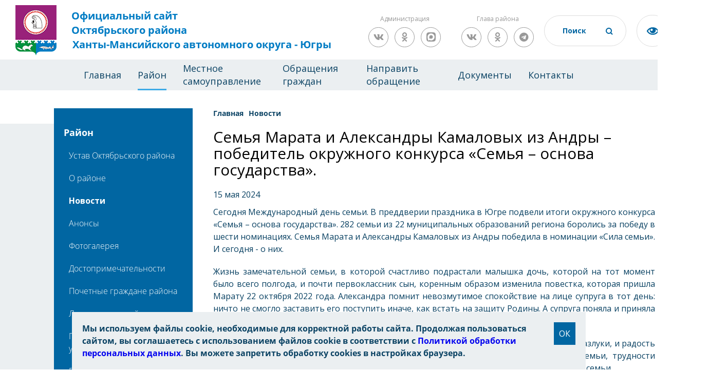

--- FILE ---
content_type: text/html; charset=UTF-8
request_url: https://oktregion.ru/about/news/semya_marata_i_aleksandry_kamalovykh_iz_andry_pobeditel_okruzhnogo_konkursa_semya_osnova_gosudarstva/
body_size: 20602
content:
<!DOCTYPE html>
<html xmlns="http://www.w3.org/1999/xhtml" xml:lang="ru" lang="ru">
<head>
<meta charset="UTF-8">
<meta name="viewport" content="width=device-width, initial-scale=1">
<link rel="shortcut icon" type="image/x-icon" href="/local/templates/okt/img/favicon.ico" />
	<link rel="stylesheet" href="/local/templates/okt/css/owl.carousel.min.css">
	<link rel="stylesheet" href="/local/templates/okt/css/owl.theme.default.min.css">
	<link rel="stylesheet" href="/local/templates/okt/css/base.css?ver=1">
	<link rel="stylesheet" href="/local/templates/okt/css/fonts.css">
	<link rel="stylesheet" href="/local/templates/okt/css/animate.css">
	<link rel="stylesheet" href="/local/templates/okt/css/style.css?v=8">
	<link rel="stylesheet" href="/local/templates/okt/css/resize.css">
	<link rel="stylesheet" href="/local/templates/okt/css/blind.css">
	<link rel="stylesheet" href="/local/templates/okt/css/panel.css">
	<link rel="stylesheet" href="/local/templates/okt/css/tender-eye.css">
  <link rel="stylesheet" href="https://use.fontawesome.com/releases/v5.4.1/css/all.css" integrity="sha384-5sAR7xN1Nv6T6+dT2mhtzEpVJvfS3NScPQTrOxhwjIuvcA67KV2R5Jz6kr4abQsz" crossorigin="anonymous">
  <link rel="stylesheet" href="/local/templates/okt/css/magnific-popup.css">
    <link href="https://fonts.googleapis.com/css?family=Open+Sans:300,400,700" rel="stylesheet">
						<link rel="stylesheet" type="text/css" href="/local/templates/okt/custom.css" />
    <meta http-equiv="Content-Type" content="text/html; charset=UTF-8" />
<meta name="robots" content="index, follow" />
<meta name="keywords" content="новости, работа, блоги, форумы, фотогалерея." />
<meta name="description" content="Новости города. Работа в городе. Блоги. Форумы. Фотогалерея." />
<script data-skip-moving="true">(function(w, d, n) {var cl = "bx-core";var ht = d.documentElement;var htc = ht ? ht.className : undefined;if (htc === undefined || htc.indexOf(cl) !== -1){return;}var ua = n.userAgent;if (/(iPad;)|(iPhone;)/i.test(ua)){cl += " bx-ios";}else if (/Windows/i.test(ua)){cl += ' bx-win';}else if (/Macintosh/i.test(ua)){cl += " bx-mac";}else if (/Linux/i.test(ua) && !/Android/i.test(ua)){cl += " bx-linux";}else if (/Android/i.test(ua)){cl += " bx-android";}cl += (/(ipad|iphone|android|mobile|touch)/i.test(ua) ? " bx-touch" : " bx-no-touch");cl += w.devicePixelRatio && w.devicePixelRatio >= 2? " bx-retina": " bx-no-retina";if (/AppleWebKit/.test(ua)){cl += " bx-chrome";}else if (/Opera/.test(ua)){cl += " bx-opera";}else if (/Firefox/.test(ua)){cl += " bx-firefox";}ht.className = htc ? htc + " " + cl : cl;})(window, document, navigator);</script>


<link href="/bitrix/cache/css/s1/okt/page_9c938f6bbe6898a813524e41e35a8037/page_9c938f6bbe6898a813524e41e35a8037_v1.css?1765949200802" type="text/css"  rel="stylesheet" />
<link href="/bitrix/cache/css/s1/okt/template_448a4160ee76727b3b3d534a8e98bd24/template_448a4160ee76727b3b3d534a8e98bd24_v1.css?176594918811246" type="text/css"  data-template-style="true" rel="stylesheet" />







<title>Семья Марата и Александры Камаловых из Андры – победитель окружного конкурса «Семья – основа государства». </title>
<meta name="yandex-verification" content="4555bd558af476e4" />
<meta name="sputnik-verification" content="GbrDNqS3Mnl2eHfZ" />

        		
</head>
<body>
	<div id="panel"></div>
	<div class="page">
  <header class="header">
    <div class="header-wrap">
      <div class="header-block">
		  <a href="/" class="logo"><img src="/local/templates/okt/img/index/gerb.png?v=2" alt="герб" class="logo-img">
          <div class="logo-block">
<span>Официальный сайт</span>
<span>Октябрьского района</span>
<span>Ханты-Мансийского автономного округа - Югры</span>          </div>
        </a>
        <div class="slogan-block">
	                    
            
        </div>
	    <div class="header-social-wrapper">
		<div class="header-social-title">Администрация</div>
		<div class="header-social">
						<a href="https://vk.com/kodaonline" class="social-link social-vk" target="_blank"><i class="fab fa-vk"></i></a>
            		<a href="https://ok.ru/kodaonline" class="social-link social-odnoklassniki" target="_blank"><i class="fab fa-odnoklassniki"></i></a>
					<a href="https://max.ru/id8614002149_gos" class="social-link social-telegram" target="_blank">
						<svg version="1.1" xmlns="http://www.w3.org/2000/svg" xmlns:xlink="http://www.w3.org/1999/xlink" x="0px" y="0px" viewBox="0 0 1000 1000" enable-background="new 0 0 1000 1000" xml:space="preserve">
							<path class="hover-white" fill="#999999" d="M634.4000244,0h-1.8000488h-95.2999878H365.6000366C64.5,0,0,64.5999756,0,365.5999756v268.8000488    C0,935.5,64.6000366,1000,365.6000366,1000h171.6999512h95.2999878h1.8000488C935.5,1000,1000,935.3999634,1000,634.3999634    V365.5999756C1000,64.5,935.4000244,0,634.4000244,0z"/>
							<path class="hover-blue" fill-rule="evenodd" clip-rule="evenodd" fill="#FFFFFF" d="M508.2113037,878.3283691  c-75.0068665,0-109.8640442-10.9498291-170.4535217-54.7494507  c-38.3246765,49.2745361-159.6860962,87.7817383-164.9785461,21.8997803c0-49.4570312-10.9499207-91.2491455-23.3598175-136.8737793  c-14.7823486-56.2095337-31.572197-118.8065186-31.572197-209.5082092C117.8472214,282.4710693,295.600647,119.5,506.2038574,119.5  c210.7856445,0,375.9467163,171.0010071,375.9467163,381.6041565  C882.8580322,708.4505005,715.5558472,877.2223511,508.2113037,878.3283691z M511.3137817,306.7434082  c-102.5641174-5.29245-182.4984131,65.6994324-200.2007751,177.023468  c-14.599884,92.1616516,11.3149109,204.3982239,33.3972168,210.2381897  c10.5848999,2.5549316,37.2296753-18.9799194,53.8370361-35.5872192  c27.4610901,18.9708252,59.43927,30.364624,92.7091675,33.0322266  c106.2732849,5.1118774,197.0797424-75.7943115,204.2157288-181.9509583  c4.1541138-106.3812256-77.6702881-196.4854431-183.9584351-202.5732117L511.3137817,306.7434082z"/>
						</svg>
					</a>
		</div>
	    </div>
	    <div class="header-social-wrapper">
		<div class="header-social-title">Глава района</div>
		<div class="header-social">
			<a href="https://vk.com/sergei.zaplatin" class="social-link social-vk" target="_blank"><i class="fab fa-vk"></i></a>
            		<a href="https://ok.ru/sergei.zaplatin" class="social-link social-odnoklassniki" target="_blank"><i class="fab fa-odnoklassniki"></i></a>
            		<a href="https://t.me/sergeizaplatin" class="social-link social-telegram" target="_blank"><i class="fab fa-telegram"></i></a>
		</div>
	    </div>

        <div class="header-input">
			<form action="/search/">
                <input type="text" id="headerSearch" name="q" value="" placeholder="Поиск">
          		<button class="header-input__btn" name="s"></button>
			</form>
        </div>
        <a href="#" class="tender-eyed impaired"></a>
        <a href="https://admhmao.ru/" class="logo-ugra"><img src="/local/templates/okt/img/index/Coat_of_Arms_of_Yugra.png" alt="герб ХМАО-Югра" class="logo-ugra"></a>
      </div>
    </div>
    <nav class="header-nav">
<!--'start_frame_cache_LkGdQn'-->
<ul class="menu__block">
	<li class="menu__block-item"><a href="/" class="menu__block-link">Главная</a>
		
	
					<li class="menu__block-item"><a href="/about/" class="menu__block-link menu__block-link-active">Район</a>
				<ul class="submenu">
		
	
								
	
		
							<li  class="submenu__item "><a href="/about/ustav/"  class="submenu__item-link">Устав Октябрьского района</a></li>
			
		
	
											
	
		
							<li  class="submenu__item "><a href="/about/o-rayone/"  class="submenu__item-link">О районе</a></li>
			
		
	
														
	
		
							<li  class="submenu__item submenu__item-active"><a href="/about/news/"  class="submenu__item-link">Новости</a></li>
			
		
	
								
	
		
							<li  class="submenu__item "><a href="/about/events/"  class="submenu__item-link">Анонсы</a></li>
			
		
	
								
	
		
							<li  class="submenu__item "><a href="/about/fotogalereya/"  class="submenu__item-link">Фотогалерея</a></li>
			
		
	
											
	
		
							<li  class="submenu__item "><a href="/about/dostoprimechatelnosti/"  class="submenu__item-link">Достопримечательности</a></li>
			
		
	
									
	
		
							<li  class="submenu__item "><a href="/about/pochetnye-grazhdane-rayona/"  class="submenu__item-link">Почетные граждане района</a></li>
			
		
	
										
	
		
							<li  class="submenu__item "><a href="/about/luchshie-lyudi-rayona/"  class="submenu__item-link">Лучшие люди района</a></li>
			
		
	
																															
	
		
							<li  class="submenu__item "><a href="/about/perechen-munitsipalnykh-uchrezhdeniy/"  class="submenu__item-link">Перечень муниципальных учреждений</a></li>
			
		
	
																	
	
		
							<li  class="submenu__item "><a href="/about/predpriyatiya-i-organizatsii-rayona/"  class="submenu__item-link">Предприятия и организации района</a></li>
			
		
	
																													
	
		
							<li  class="submenu__item "><a href="/about/politicheskie-partii/"  class="submenu__item-link">Политические партии</a></li>
			
		
	
									
	
		
							<li  class="submenu__item "><a href="/about/obshchestvennye-organizatsii-rayona/"  class="submenu__item-link">Общественные организации района</a></li>
			
		
	
																																																														
	
		
							<li  class="submenu__item "><a href="/about/nemunitsipalnym-postavshchikam-uslug-v-sotsialnoy-sfere-hmao/"  class="submenu__item-link">Немуниципальным поставщикам услуг в социальной сфере</a></li>
			
		
	
																														
	
		
							<li  class="submenu__item "><a href="/about/federalnye-sluzhby/"  class="submenu__item-link">Федеральные службы</a></li>
			
		
	
																																													
	
		
							<li  class="submenu__item "><a href="/about/voennyy-komissariat-g-nyagan-i-oktyabrskogo-rayona/"  class="submenu__item-link">Военный комиссариат г. Нягань и Октябрьского района</a></li>
			
		
	
											
	
		
							<li  class="submenu__item "><a href="/about/oktyabrskiy-tsentr-zanyatosti-naseleniya/"  class="submenu__item-link">Октябрьский центр занятости населения</a></li>
			
		
	
																																																		
	
		
							<li  class="submenu__item "><a href="https://okt.ikhmao.ru/"  class="submenu__item-link">Территориальная избирательная комиссия Октябрьского района</a></li>
			
		
	
																													
	
		
							<li  class="submenu__item "><a href="https://mfc.admhmao.ru/mfc_cat/detail/?mfcId=23238"  class="submenu__item-link">Многофункциональный центр Октябрьского района</a></li>
			
		
	
																						
	
		
							<li  class="submenu__item "><a href="/about/sredstva-massovoy-informatsii/"  class="submenu__item-link">Средства массовой информации</a></li>
			
		
	
								
	
		
							<li  class="submenu__item "><a href="/about/telefony-goryachikh-liniy/"  class="submenu__item-link">Телефоны &quot;горячих линий&quot;</a></li>
			
		
	
										</ul></li>	
	
					<li class="menu__block-item"><a href="/mestnoe-samoupravlenie/" class="menu__block-link">Местное самоуправление</a>
				<ul class="submenu">
		
	
								
	
		
							<li  class="submenu__item "><a href="/mestnoe-samoupravlenie/glava-oktyabrskogo-rayona/"  class="submenu__item-link">Глава Октябрьского района</a></li>
			
		
	
																																																																																				
	
		
							<li  class="submenu__item "><a href="/mestnoe-samoupravlenie/duma-oktyabrskogo-rayona/"  class="submenu__item-link">Дума Октябрьского района</a></li>
			
		
	
																																																																							
	
		
							<li  class="submenu__item "><a href="/mestnoe-samoupravlenie/kontrolno-schetnaya-palata/"  class="submenu__item-link">Контрольно-счетная палата</a></li>
			
		
	
																																			
	
		
							<li  class="submenu__item "><a href="/mestnoe-samoupravlenie/administratsiya-oktyabrskogo-rayona/"  class="submenu__item-link">Администрация Октябрьского района</a></li>
			
		
	
																																																																
	
		
							<li  class="submenu__item "><a href="/mestnoe-samoupravlenie/ms-munitsipalnye-obrazovaniya-rayona/"  class="submenu__item-link">Муниципальные образования района</a></li>
			
		
	
																																																																	
	
		
							<li  class="submenu__item "><a href="/mestnoe-samoupravlenie/sovet-glav-munitsipalnykh-obrazovaniy-oktyabrskogo-rayona/"  class="submenu__item-link">Совет глав муниципальных образований Октябрьского района</a></li>
			
		
	
											
	
		
							<li  class="submenu__item "><a href="/mestnoe-samoupravlenie/ofitsialnye-vystupleniya-rukovoditeley-omsu/"  class="submenu__item-link">Официальные выступления руководителей ОМСУ</a></li>
			
		
	
								
	
		
							<li  class="submenu__item "><a href="/mestnoe-samoupravlenie/munitsipalnaya-sluzhba/"  class="submenu__item-link">Муниципальная служба</a></li>
			
		
	
																												
	
		
							<li  class="submenu__item "><a href="/mestnoe-samoupravlenie/protivodeystvie-korruptsii/"  class="submenu__item-link">Противодействие коррупции</a></li>
			
		
	
																													
	
		
							<li  class="submenu__item "><a href="/mestnoe-samoupravlenie/munitsipalnyy-kontrol/"  class="submenu__item-link">Муниципальный контроль</a></li>
			
		
	
																														
	
		
							<li  class="submenu__item "><a href="/mestnoe-samoupravlenie/kontraktnaya-sistema/"  class="submenu__item-link">Контрактная система</a></li>
			
		
	
																								
	
		
							<li  class="submenu__item "><a href="/mestnoe-samoupravlenie/yuridicheskaya-pomoshch-ms/"  class="submenu__item-link">Правовая информация</a></li>
			
		
	
																		
	
		
							<li  class="submenu__item "><a href="/mestnoe-samoupravlenie/antimonopolnyy-komplaens/"  class="submenu__item-link">Антимонопольный комплаенс</a></li>
			
		
	
									
	
		
							<li  class="submenu__item "><a href="/mestnoe-samoupravlenie/publichnye-obsuzhdeniya-doc/"  class="submenu__item-link">Общественные обсуждения</a></li>
			
		
	
										</ul></li>	
	
					<li class="menu__block-item"><a href="/obrashchenie-grazhdan/" class="menu__block-link">Обращения граждан</a>
				<ul class="submenu">
		
	
								
	
		
							<li  class="submenu__item "><a href="/obrashchenie-grazhdan/kontaktnaya-informatsiya/"  class="submenu__item-link">Контактная информация</a></li>
			
		
	
								
	
		
							<li  class="submenu__item "><a href="/obrashchenie-grazhdan/grafik-priema-grazhdan-po-lichnym-voprosam/"  class="submenu__item-link">График приема граждан по личным вопросам</a></li>
			
		
	
								
	
		
							<li  class="submenu__item "><a href="/obrashchenie-grazhdan/oformlenie-obrashcheniya/"  class="submenu__item-link">Оформление обращения</a></li>
			
		
	
								
	
		
							<li  class="submenu__item "><a href="/obrashchenie-grazhdan/formy-zayavleniy-predlozheniy-zhalob/"  class="submenu__item-link">Формы заявлений, предложений, жалоб</a></li>
			
		
	
								
	
		
							<li  class="submenu__item "><a href="/obrashchenie-grazhdan/poryadok-lichnogo-priema-grazhdan/"  class="submenu__item-link">Порядок личного приема граждан</a></li>
			
		
	
								
	
		
							<li  class="submenu__item "><a href="/obrashchenie-grazhdan/poryadok-rassmotreniya-obrashcheniy-grazhdan-ms/"  class="submenu__item-link">Порядок рассмотрения обращений граждан</a></li>
			
		
	
								
	
		
							<li  class="submenu__item "><a href="/obrashchenie-grazhdan/poryadok-rassmotreniya-zaprosov-informatsii-o-deyatelnosti-organa/"  class="submenu__item-link">Порядок рассмотрения запросов информации о деятельности органа</a></li>
			
		
	
								
	
		
							<li  class="submenu__item "><a href="/obrashchenie-grazhdan/zakonodatelstvo/"  class="submenu__item-link">Законодательство</a></li>
			
		
	
								
	
		
							<li  class="submenu__item "><a href="/obrashchenie-grazhdan/statisticheskiy-i-analiticheskiy-analiz-postupivshikh-obrashcheniy/"  class="submenu__item-link">Статистический и аналитический анализ поступивших обращений</a></li>
			
		
	
								
	
		
							<li  class="submenu__item "><a href="/obrashchenie-grazhdan/informatsionnyy-obzor-obrashcheniy-grazhdan/"  class="submenu__item-link">Информационный обзор обращений граждан</a></li>
			
		
	
								
	
		
							<li  class="submenu__item "><a href="/obrashchenie-grazhdan/elektronnaya-priemnaya/"  class="submenu__item-link">Направить обращение</a></li>
			
		
	
								
	
		
							<li  class="submenu__item "><a href="/obrashchenie-grazhdan/otvety-na-naibolee-chasto-zadavaemye-voprosy/"  class="submenu__item-link">Ответы на наиболее часто задаваемые вопросы</a></li>
			
		
	
								
	
		
							<li  class="submenu__item "><a href="/obrashchenie-grazhdan/obshcherossiyskiy-den-priema-grazhdan/"  class="submenu__item-link">Общероссийский день приема граждан</a></li>
			
		
	
											</ul></li>	
	
		
							<li class="menu__block-item"><a href="https://pos.gosuslugi.ru/landing/" class="menu__block-link ">Направить обращение</a></li>
			
		
	
								
	
					<li class="menu__block-item"><a href="/dokumenty/" class="menu__block-link">Документы</a>
				<ul class="submenu">
		
	
								
	
		
							<li  class="submenu__item "><a href="/dokumenty/opublikovannye-normativnye-pravovye-akty/"  class="submenu__item-link">Опубликованные нормативные-правовые акты</a></li>
			
		
	
																		
	
		
							<li  class="submenu__item "><a href="/dokumenty/pravovye-akty/"  class="submenu__item-link">Правовые акты</a></li>
			
		
	
											
	
		
							<li  class="submenu__item "><a href="/dokumenty/antikorruptsionnaya-ekspertiza/"  class="submenu__item-link">Антикоррупционная экспертиза</a></li>
			
		
	
														</ul></li>	
	
					<li class="menu__block-item"><a href="/kontakty/" class="menu__block-link">Контакты</a>
				<ul class="submenu">
		
	
								
	
		
							<li  class="submenu__item "><a href="/kontakty/telefonnyy-spravochnik-dumy-oktyabrskogo-rayona/"  class="submenu__item-link">Телефонный справочник Думы Октябрьского района</a></li>
			
		
	
								
	
		
							<li  class="submenu__item "><a href="/kontakty/telefonnyy-spravochnik-administratsii-oktyabrskogo-rayona/"  class="submenu__item-link">Телефонный справочник администрации Октябрьского района</a></li>
			
		
	
								
	
		
							<li  class="submenu__item "><a href="/kontakty/telefonnyy-spravochnik-ksp-oktyabrskogo-rayona/"  class="submenu__item-link">Телефонный справочник КСП Октябрьского района</a></li>
			
		
	
								
	
		
							<li  class="submenu__item "><a href="/kontakty/kontaktnye-telefonnye-nomera-operativnykh-sluzhb/"  class="submenu__item-link">Контактные телефонные номера оперативных служб</a></li>
			
		
	
							</ul></li></ul></li>					</ul>
<!--'end_frame_cache_LkGdQn'-->    </nav>
  </header>
  <main class="content">
	  		  		  <section class="news-list doc-list ">
      <div class="wrap">
        <div class="news-list__navbar">

          <nav class="navbar news-list__navbar-bottom">
 <nav class="navbar-top">
<a class="navbar-top__head" data-s="1" href="/about/">Район</a>
            <div>
<!--'start_frame_cache_XEVOpk'-->
<ul class="navbar-top__menu">

			
		
							<li class="navbar-top__menu-item navbar-top__menu-item2"><a href="/about/ustav/" class="navbar-top__menu-link ">Устав Октябрьского района</a>
</li>

			
		
	
										<ul class="navbar-top__menu-ul3">
				
		
							<li class="navbar-top__menu-item navbar-top__menu-item3"><a href="/about/ustav/ustav-rayona/" class="navbar-top__menu-link ">Устав района</a>
</li>

			
		
	
									
		
							<li class="navbar-top__menu-item navbar-top__menu-item3"><a href="/about/ustav/vneseniya-izmeneniy-i-dopolneniy-v-ustav-rayona/" class="navbar-top__menu-link ">Внесения изменений и дополнений в Устав района</a>
</li>

			
		
	
									
		
							<li class="navbar-top__menu-item navbar-top__menu-item3"><a href="/about/ustav/publichnye-slushaniya/" class="navbar-top__menu-link ">Публичные слушания</a>
</li>

			
		
	
										</ul></li>		
		
							<li class="navbar-top__menu-item navbar-top__menu-item2"><a href="/about/o-rayone/" class="navbar-top__menu-link ">О районе</a>
</li>

			
		
	
										<ul class="navbar-top__menu-ul3">
				
		
							<li class="navbar-top__menu-item navbar-top__menu-item3"><a href="/about/o-rayone/karta-rayona/" class="navbar-top__menu-link ">Карта района</a>
</li>

			
		
	
									
		
							<li class="navbar-top__menu-item navbar-top__menu-item3"><a href="/about/o-rayone/obshchie-svedeniya/" class="navbar-top__menu-link ">Общие сведения</a>
</li>

			
		
	
									
		
							<li class="navbar-top__menu-item navbar-top__menu-item3"><a href="/about/o-rayone/istoricheskaya-spravka/" class="navbar-top__menu-link ">Историческая справка</a>
</li>

			
		
	
									
		
							<li class="navbar-top__menu-item navbar-top__menu-item3"><a href="/about/o-rayone/simvolika-rayona/" class="navbar-top__menu-link ">Символика района</a>
</li>

			
		
	
									
		
							<li class="navbar-top__menu-item navbar-top__menu-item3"><a href="/about/o-rayone/yubileynye-daty-rayona/" class="navbar-top__menu-link ">Юбилейные даты района</a>
</li>

			
		
	
									
		
							<li class="navbar-top__menu-item navbar-top__menu-item3"><a href="/about/o-rayone/novosti-khmao/" class="navbar-top__menu-link ">Новости ХМАО</a>
</li>

			
		
	
										</ul></li>		
		
							<li class="navbar-top__menu-item navbar-top__menu-item2"><a href="/about/news/" class="navbar-top__menu-link navbar-top__menu-link-active">Новости</a>
</li>

			
		
	
									
		
							<li class="navbar-top__menu-item navbar-top__menu-item2"><a href="/about/events/" class="navbar-top__menu-link ">Анонсы</a>
</li>

			
		
	
									
		
							<li class="navbar-top__menu-item navbar-top__menu-item2"><a href="/about/fotogalereya/" class="navbar-top__menu-link ">Фотогалерея</a>
</li>

			
		
	
										<ul class="navbar-top__menu-ul3">
				
		
							<li class="navbar-top__menu-item navbar-top__menu-item3"><a href="/about/fotogalereya/vidy-rayona/" class="navbar-top__menu-link ">Виды района</a>
</li>

			
		
	
									
		
							<li class="navbar-top__menu-item navbar-top__menu-item3"><a href="/about/fotogalereya/mbuk-muzeyno-vystavochnyy-tsentr/" class="navbar-top__menu-link ">МБУК «Музейно-выставочный центр»</a>
</li>

			
		
	
											</ul></li>		
		
							<li class="navbar-top__menu-item navbar-top__menu-item2"><a href="/about/dostoprimechatelnosti/" class="navbar-top__menu-link ">Достопримечательности</a>
</li>

			
		
	
										<ul class="navbar-top__menu-ul3">
				
		
							<li class="navbar-top__menu-item navbar-top__menu-item3"><a href="/about/dostoprimechatelnosti/pamyatniki-istorii-i-kultury/" class="navbar-top__menu-link ">Памятники истории и культуры</a>
</li>

			
		
	
										</ul></li>		
		
							<li class="navbar-top__menu-item navbar-top__menu-item2"><a href="/about/pochetnye-grazhdane-rayona/" class="navbar-top__menu-link ">Почетные граждане района</a>
</li>

			
		
	
										<ul class="navbar-top__menu-ul3">
				
		
							<li class="navbar-top__menu-item navbar-top__menu-item3"><a href="/about/pochetnye-grazhdane-rayona/pochetnye-grazhdane-rayona-spisok/" class="navbar-top__menu-link ">Почетные граждане района</a>
</li>

			
		
	
									
		
							<li class="navbar-top__menu-item navbar-top__menu-item3"><a href="/about/pochetnye-grazhdane-rayona/resheniya-dumy-oktyabrskogo-rayona-o-prisvoenii-zvaniya/" class="navbar-top__menu-link ">Решения Думы Октябрьского района о присвоении звания</a>
</li>

			
		
	
										</ul></li>		
		
							<li class="navbar-top__menu-item navbar-top__menu-item2"><a href="/about/luchshie-lyudi-rayona/" class="navbar-top__menu-link ">Лучшие люди района</a>
</li>

			
		
	
										<ul class="navbar-top__menu-ul3">
				
		
							<li class="navbar-top__menu-item navbar-top__menu-item3"><a href="/about/luchshie-lyudi-rayona/spiski-nagrazhdennykh-nagradami-glavy-oktyabrskogo-rayona/" class="navbar-top__menu-link ">Списки награжденных наградами главы Октябрьского района</a>
</li>

			
		
	
									
		
							<li class="navbar-top__menu-item navbar-top__menu-item3"><a href="/about/luchshie-lyudi-rayona/svedeniya-o-nagrazhdenii-blagodarstvennym-pismom-administratsii-oktyabrskogo-rayona-/" class="navbar-top__menu-link ">Сведения о награждении Благодарственным письмом администрации Октябрьского района </a>
</li>

			
		
	
									
		
							<li class="navbar-top__menu-item navbar-top__menu-item3"><a href="/about/luchshie-lyudi-rayona/rayonnaya-doska-pocheta-luchshie-lyudi-oktyabrskogo-rayona/" class="navbar-top__menu-link ">Районная Доска почета «Лучшие люди Октябрьского района»</a>
</li>

			
		
	
																														</ul></li>		
		
							<li class="navbar-top__menu-item navbar-top__menu-item2"><a href="/about/perechen-munitsipalnykh-uchrezhdeniy/" class="navbar-top__menu-link ">Перечень муниципальных учреждений</a>
</li>

			
		
	
										<ul class="navbar-top__menu-ul3">
				
		
							<li class="navbar-top__menu-item navbar-top__menu-item3"><a href="/about/perechen-munitsipalnykh-uchrezhdeniy/uchrezhdeniya-obrazovaniya/" class="navbar-top__menu-link ">Учреждения образования</a>
</li>

			
		
	
									
		
							<li class="navbar-top__menu-item navbar-top__menu-item3"><a href="/about/perechen-munitsipalnykh-uchrezhdeniy/uchrezhdeniya-kultury/" class="navbar-top__menu-link ">Учреждения культуры</a>
</li>

			
		
	
									
		
							<li class="navbar-top__menu-item navbar-top__menu-item3"><a href="/about/perechen-munitsipalnykh-uchrezhdeniy/uchrezhdeniya-fizkultury-i-sporta/" class="navbar-top__menu-link ">Учреждения физкультуры и спорта</a>
</li>

			
		
	
									
		
							<li class="navbar-top__menu-item navbar-top__menu-item3"><a href="https://mfc.admhmao.ru/mfc_cat/detail/?mfcId=23238" class="navbar-top__menu-link ">Учреждения по предоставлению государственных и муниципальных услуг</a>
</li>

			
		
	
									
		
							<li class="navbar-top__menu-item navbar-top__menu-item3"><a href="/about/perechen-munitsipalnykh-uchrezhdeniy/uchrezhdeniya-okazyvayushchie-uslugi-po-obespecheniyu-deyatelnosti-organov-mestnogo-samoupravleniya-/" class="navbar-top__menu-link ">Учреждения, оказывающие услуги по обеспечению деятельности органов местного самоуправления Октябрьского района</a>
</li>

			
		
	
												
		
							<li class="navbar-top__menu-item navbar-top__menu-item3"><a href="/about/perechen-munitsipalnykh-uchrezhdeniy/srednemesyachnaya-zarabotnaya-plata-rabotnikov-munitsipalnykh-uchrezhdeniy-i-predpriyatiy-perechen/" class="navbar-top__menu-link ">Среднемесячная заработная плата работников муниципальных учреждений и предприятий</a>
</li>

			
		
	
										</ul></li>		
		
							<li class="navbar-top__menu-item navbar-top__menu-item2"><a href="/about/predpriyatiya-i-organizatsii-rayona/" class="navbar-top__menu-link ">Предприятия и организации района</a>
</li>

			
		
	
										<ul class="navbar-top__menu-ul3">
				
		
							<li class="navbar-top__menu-item navbar-top__menu-item3"><a href="/about/predpriyatiya-i-organizatsii-rayona/perechen-organizatsiy-i-predpriyatiy-deyatelnost-kotorykh-ne-priostanavlivaetsya-na-territorii-oktya/" class="navbar-top__menu-link ">Перечень организаций и предприятий деятельность которых не приостанавливается на территории Октябрьского района в период действия режима повышенной готовности на территории ХМАО – Югры</a>
</li>

			
		
	
									
		
							<li class="navbar-top__menu-item navbar-top__menu-item3"><a href="/about/predpriyatiya-i-organizatsii-rayona/usloviya-i-rezultaty-konkursov-na-zameshchenie-vakantnykh-dolzhnostey-munitsipalnoy-sluzhby-1/" class="navbar-top__menu-link ">Конкурсы на замещение должностей руководителей муниципальных предприятий и организаций</a>
</li>

			
		
	
															
		
							<li class="navbar-top__menu-item navbar-top__menu-item3"><a href="/about/predpriyatiya-i-organizatsii-rayona/materialy-po-protivodeystviyu-korruptsii-dlya-munitsipalnykh-predpriyatiy/" class="navbar-top__menu-link ">Материалы по противодействию коррупции для муниципальных предприятий</a>
</li>

			
		
	
									
		
							<li class="navbar-top__menu-item navbar-top__menu-item3"><a href="/about/predpriyatiya-i-organizatsii-rayona/munitsipalnoe-obrazovanie-gorodskoe-poselenie-andra/" class="navbar-top__menu-link ">Муниципальное образование городское поселение Андра</a>
</li>

			
		
	
									
		
							<li class="navbar-top__menu-item navbar-top__menu-item3"><a href="/about/predpriyatiya-i-organizatsii-rayona/24082022munitsipalnoe-obrazovanie-gorodskoe-poselenie-priobe/" class="navbar-top__menu-link ">Муниципальное образование городское поселение Приобье</a>
</li>

			
		
	
									
		
							<li class="navbar-top__menu-item navbar-top__menu-item3"><a href="/about/predpriyatiya-i-organizatsii-rayona/munitsipalnoe-obrazovanie-gorodskoe-poselenie-oktyabrskoe/" class="navbar-top__menu-link ">Муниципальное образование городское поселение Октябрьское</a>
</li>

			
		
	
									
		
							<li class="navbar-top__menu-item navbar-top__menu-item3"><a href="/about/predpriyatiya-i-organizatsii-rayona/munitsipalnoe-obrazovanie-gorodskoe-poselenie-talinka/" class="navbar-top__menu-link ">Муниципальное образование городское поселение Талинка</a>
</li>

			
		
	
									
		
							<li class="navbar-top__menu-item navbar-top__menu-item3"><a href="/about/predpriyatiya-i-organizatsii-rayona/munitsipalnoe-obrazovanie-selskoe-poselenie-kamennoe/" class="navbar-top__menu-link ">Муниципальное образование сельское поселение Каменное</a>
</li>

			
		
	
									
		
							<li class="navbar-top__menu-item navbar-top__menu-item3"><a href="/about/predpriyatiya-i-organizatsii-rayona/munitsipalnoe-obrazovanie-selskoe-poselenie-karymkary/" class="navbar-top__menu-link ">Муниципальное образование сельское поселение Карымкары</a>
</li>

			
		
	
									
		
							<li class="navbar-top__menu-item navbar-top__menu-item3"><a href="/about/predpriyatiya-i-organizatsii-rayona/munitsipalnoe-obrazovanie-selskoe-poselenie-malyy-atlym/" class="navbar-top__menu-link ">Муниципальное образование сельское поселение Малый Атлым</a>
</li>

			
		
	
									
		
							<li class="navbar-top__menu-item navbar-top__menu-item3"><a href="/about/predpriyatiya-i-organizatsii-rayona/munitsipalnoe-obrazovanie-selskoe-poselenie-peregrebnoe/" class="navbar-top__menu-link ">Муниципальное образование сельское поселение Перегребное</a>
</li>

			
		
	
									
		
							<li class="navbar-top__menu-item navbar-top__menu-item3"><a href="/about/predpriyatiya-i-organizatsii-rayona/munitsipalnoe-obrazovanie-selskoe-poselenie-sergino/" class="navbar-top__menu-link ">Муниципальное образование сельское поселение Сергино</a>
</li>

			
		
	
									
		
							<li class="navbar-top__menu-item navbar-top__menu-item3"><a href="/about/predpriyatiya-i-organizatsii-rayona/munitsipalnoe-obrazovanie-selskoe-poselenie-unyugan/" class="navbar-top__menu-link ">Муниципальное образование сельское поселение Унъюган</a>
</li>

			
		
	
									
		
							<li class="navbar-top__menu-item navbar-top__menu-item3"><a href="/about/predpriyatiya-i-organizatsii-rayona/munitsipalnoe-obrazovanie-selskoe-poselenie-sherkaly/" class="navbar-top__menu-link ">Муниципальное образование сельское поселение Шеркалы</a>
</li>

			
		
	
									
		
							<li class="navbar-top__menu-item navbar-top__menu-item3"><a href="/about/predpriyatiya-i-organizatsii-rayona/podrazdeleniya-federalnykh-struktur/" class="navbar-top__menu-link ">Подразделения федеральных структур</a>
</li>

			
		
	
										</ul></li>		
		
							<li class="navbar-top__menu-item navbar-top__menu-item2"><a href="/about/politicheskie-partii/" class="navbar-top__menu-link ">Политические партии</a>
</li>

			
		
	
										<ul class="navbar-top__menu-ul3">
				
		
							<li class="navbar-top__menu-item navbar-top__menu-item3"><a href="/about/politicheskie-partii/mestnoe-otdelenie-vserossiyskoy-partii-edinaya-rossiya-oktyabrskogo-rayona/" class="navbar-top__menu-link ">Местное отделение всероссийской партии «ЕДИНАЯ РОССИЯ» Октябрьского района</a>
</li>

			
		
	
										</ul></li>		
		
							<li class="navbar-top__menu-item navbar-top__menu-item2"><a href="/about/obshchestvennye-organizatsii-rayona/" class="navbar-top__menu-link ">Общественные организации района</a>
</li>

			
		
	
										<ul class="navbar-top__menu-ul3">
				
		
							<li class="navbar-top__menu-item navbar-top__menu-item3"><a href="/about/obshchestvennye-organizatsii-rayona/normativnye-pravovye-akty/" class="navbar-top__menu-link ">Нормативные правовые акты</a>
</li>

			
		
	
									
		
							<li class="navbar-top__menu-item navbar-top__menu-item3"><a href="/about/obshchestvennye-organizatsii-rayona/deyatelnost-obshchestvennykh-organizatsiy/" class="navbar-top__menu-link ">Деятельность общественных организаций</a>
</li>

			
		
	
																		
		
							<li class="navbar-top__menu-item navbar-top__menu-item3"><a href="/about/obshchestvennye-organizatsii-rayona/deyatelnost-religioznykh-organizatsiy/" class="navbar-top__menu-link ">Деятельность религиозных организаций</a>
</li>

			
		
	
									
		
							<li class="navbar-top__menu-item navbar-top__menu-item3"><a href="/about/obshchestvennye-organizatsii-rayona/vzaimodeystvie-organov-mestnogo-samoupravleniya-s-obshchestvennymi-i-religioznymi-obedineniyami/" class="navbar-top__menu-link ">Взаимодействие органов местного самоуправления с общественными и религиозными объединениями</a>
</li>

			
		
	
									
		
							<li class="navbar-top__menu-item navbar-top__menu-item3"><a href="http://oktregion.ru/upload/docs/about/obshchestvennye-organizatsii-rayona/spisok-nko-sonko/Spisok_NKO_na_24.07.2025.pdf" class="navbar-top__menu-link ">Список некоммерческих организаций Октябрьского района</a>
</li>

			
		
	
									
		
							<li class="navbar-top__menu-item navbar-top__menu-item3"><a href="/about/obshchestvennye-organizatsii-rayona/obshchestvennyy-sovet-po-voprosam-zhkkh/" class="navbar-top__menu-link ">Общественный Совет по вопросам ЖКХ</a>
</li>

			
		
	
																
		
							<li class="navbar-top__menu-item navbar-top__menu-item3"><a href="/about/obshchestvennye-organizatsii-rayona/obshchestvennyy-sovet-oktyabrskogo-rayona/" class="navbar-top__menu-link ">Общественный Совет Октябрьского района</a>
</li>

			
		
	
																												
		
							<li class="navbar-top__menu-item navbar-top__menu-item3"><a href="/about/obshchestvennye-organizatsii-rayona/soglasheniya/" class="navbar-top__menu-link ">Соглашения</a>
</li>

			
		
	
									
		
							<li class="navbar-top__menu-item navbar-top__menu-item3"><a href="/about/obshchestvennye-organizatsii-rayona/novosti/" class="navbar-top__menu-link ">Новости общественных организаций</a>
</li>

			
		
	
									
		
							<li class="navbar-top__menu-item navbar-top__menu-item3"><a href="/about/obshchestvennye-organizatsii-rayona/obshchestvennyy-kontrol/" class="navbar-top__menu-link ">Общественный контроль</a>
</li>

			
		
	
									
		
							<li class="navbar-top__menu-item navbar-top__menu-item3"><a href="/about/obshchestvennye-organizatsii-rayona/metodicheskie-rekomendatsii-obshchestvennye-organizatsii-rayona/" class="navbar-top__menu-link ">Методические рекомендации</a>
</li>

			
		
	
									
		
							<li class="navbar-top__menu-item navbar-top__menu-item3"><a href="/about/obshchestvennye-organizatsii-rayona/itogi-konkursov/" class="navbar-top__menu-link ">Итоги конкурсов</a>
</li>

			
		
	
									
		
							<li class="navbar-top__menu-item navbar-top__menu-item3"><a href="/about/obshchestvennye-organizatsii-rayona/resursnyy-tsentr-podderzhki-so-nko-na-territorii-oktyabrskogo-rayona/" class="navbar-top__menu-link ">Ресурсный центр поддержки СО НКО на территории Октябрьского района</a>
</li>

			
		
	
														
		
							<li class="navbar-top__menu-item navbar-top__menu-item3"><a href="/about/obshchestvennye-organizatsii-rayona/dobrovolcheskie-volonterskie-obedineniya-oktyabrskogo-rayona/" class="navbar-top__menu-link ">Добровольческие (волонтерские) объединения Октябрьского района</a>
</li>

			
		
	
										</ul></li>		
		
							<li class="navbar-top__menu-item navbar-top__menu-item2"><a href="/about/nemunitsipalnym-postavshchikam-uslug-v-sotsialnoy-sfere-hmao/" class="navbar-top__menu-link ">Немуниципальным поставщикам услуг в социальной сфере</a>
</li>

			
		
	
										<ul class="navbar-top__menu-ul3">
				
		
							<li class="navbar-top__menu-item navbar-top__menu-item3"><a href="/about/nemunitsipalnym-postavshchikam-uslug-v-sotsialnoy-sfere-hmao/resursnyy-tsentr-nko-khmao-yugry/" class="navbar-top__menu-link ">Фонд «Центр гражданских и социальных инициатив Югры»</a>
</li>

			
		
	
									
		
							<li class="navbar-top__menu-item navbar-top__menu-item3"><a href="/about/nemunitsipalnym-postavshchikam-uslug-v-sotsialnoy-sfere-hmao/v-pomoshch-negosudarstvennym-postavshchikam-sotsialnykh-uslug/" class="navbar-top__menu-link ">В помощь негосударственным поставщикам социальных услуг</a>
</li>

			
		
	
									
		
							<li class="navbar-top__menu-item navbar-top__menu-item3"><a href="/about/nemunitsipalnym-postavshchikam-uslug-v-sotsialnoy-sfere-hmao/normativno-pravovoe-obespechenie/" class="navbar-top__menu-link ">Нормативно-правовое обеспечение</a>
</li>

			
		
	
												
		
							<li class="navbar-top__menu-item navbar-top__menu-item3"><a href="/about/nemunitsipalnym-postavshchikam-uslug-v-sotsialnoy-sfere-hmao/protokoly-zasedaniy-kollegialnykh-soveshchatelnykh-organov-oktyabrskogo-rayona-po-voprosam-podderzhk/" class="navbar-top__menu-link ">Протоколы заседаний коллегиальных, совещательных органов Октябрьского района, по вопросам поддержки негосударственных (немуниципальных) поставщиков услуг социальной сферы</a>
</li>

			
		
	
									
		
							<li class="navbar-top__menu-item navbar-top__menu-item3"><a href="/about/nemunitsipalnym-postavshchikam-uslug-v-sotsialnoy-sfere-hmao/luchshie-praktiki/" class="navbar-top__menu-link ">Лучшие практики</a>
</li>

			
		
	
									
		
							<li class="navbar-top__menu-item navbar-top__menu-item3"><a href="/about/nemunitsipalnym-postavshchikam-uslug-v-sotsialnoy-sfere-hmao/metodicheskie-rekomendatsii-npu/" class="navbar-top__menu-link ">Методические рекомендации</a>
</li>

			
		
	
									
		
							<li class="navbar-top__menu-item navbar-top__menu-item3"><a href="/about/nemunitsipalnym-postavshchikam-uslug-v-sotsialnoy-sfere-hmao/perechen-sotsialno-orientirovannykh-nemunitsipalnykh-organizatsiy-kommercheskikh-nekommercheskikh-po/" class="navbar-top__menu-link ">Перечень социально ориентированных немуниципальных организаций (коммерческих, некоммерческих) потенциальных поставщиков услуг в социальной сфере Октябрьского района</a>
</li>

			
		
	
											
		
							<li class="navbar-top__menu-item navbar-top__menu-item3"><a href="/about/nemunitsipalnym-postavshchikam-uslug-v-sotsialnoy-sfere-hmao/perechen-uslug-kotorye-mogut-byt-peredany-na-ispolnenie-ne-munitsipalnym-organizatsiyam-v-tom-chisle/" class="navbar-top__menu-link ">Перечень услуг, которые могут быть переданы на исполнение не муниципальным организациям, в том числе социально ориентированным некоммерческим организациям</a>
</li>

			
		
	
									
		
							<li class="navbar-top__menu-item navbar-top__menu-item3"><a href="/about/nemunitsipalnym-postavshchikam-uslug-v-sotsialnoy-sfere-hmao/imushchestvennaya-podderzhka-sotsialno-orientirovannym-nko/" class="navbar-top__menu-link ">Имущественная поддержка социально ориентированным НКО</a>
</li>

			
		
	
													
		
							<li class="navbar-top__menu-item navbar-top__menu-item3"><a href="/about/nemunitsipalnym-postavshchikam-uslug-v-sotsialnoy-sfere-hmao/sushchestvuyushchaya-potrebnost-naseleniya-v-poluchenii-uslug-v-sotsialnoy-sfere/" class="navbar-top__menu-link ">Существующая потребность населения в получении услуг в социальной сфере</a>
</li>

			
		
	
									
		
							<li class="navbar-top__menu-item navbar-top__menu-item3"><a href="/about/nemunitsipalnym-postavshchikam-uslug-v-sotsialnoy-sfere-hmao/konkursy-nko/" class="navbar-top__menu-link ">Конкурсы НКО</a>
</li>

			
		
	
									
		
							<li class="navbar-top__menu-item navbar-top__menu-item3"><a href="/about/nemunitsipalnym-postavshchikam-uslug-v-sotsialnoy-sfere-hmao/reestr-perechen-postavshchikov-uslug-sotsialnoy-sfery-munitsipalnye-nemunitsipalnye-sonko-po-sferam-/" class="navbar-top__menu-link ">Реестр (перечень) поставщиков услуг социальной сферы (муниципальные, немуниципальные, СОНКО) по сферам и видам предоставления услуг</a>
</li>

			
		
	
									
		
							<li class="navbar-top__menu-item navbar-top__menu-item3"><a href="/about/nemunitsipalnym-postavshchikam-uslug-v-sotsialnoy-sfere-hmao/itogi-realizatsii-plana-meropriyatiy-dorozhnoy-karty-po-podderzhke-dostupa-nemunitsipalnykh-organiza/" class="navbar-top__menu-link ">Итоги реализации плана мероприятий («дорожной карты») по поддержке доступа немуниципальных организаций (коммерческих, некоммерческих) к предоставлению услуг в социальной сфере</a>
</li>

			
		
	
										</ul></li>		
		
							<li class="navbar-top__menu-item navbar-top__menu-item2"><a href="/about/federalnye-sluzhby/" class="navbar-top__menu-link ">Федеральные службы</a>
</li>

			
		
	
										<ul class="navbar-top__menu-ul3">
				
		
							<li class="navbar-top__menu-item navbar-top__menu-item3"><a href="/about/federalnye-sluzhby/mezhrayonnaya-ifns-2-po-khmao-yugre/" class="navbar-top__menu-link ">Межрайонная ИФНС №2 по ХМАО - Югре</a>
</li>

			
		
	
									
		
							<li class="navbar-top__menu-item navbar-top__menu-item3"><a href="/about/federalnye-sluzhby/oktyabrskiy-rayonnyy-sud/" class="navbar-top__menu-link ">Октябрьский районный суд</a>
</li>

			
		
	
									
		
							<li class="navbar-top__menu-item navbar-top__menu-item3"><a href="/about/federalnye-sluzhby/prokuratura-oktyabrskogo-rayona/" class="navbar-top__menu-link ">Прокуратура Октябрьского района</a>
</li>

			
		
	
									
		
							<li class="navbar-top__menu-item navbar-top__menu-item3"><a href="/about/federalnye-sluzhby/serovskaya-transportnaya-prokuratura/" class="navbar-top__menu-link ">Серовская транспортная прокуратура</a>
</li>

			
		
	
									
		
							<li class="navbar-top__menu-item navbar-top__menu-item3"><a href="/about/federalnye-sluzhby/fns-rossii/" class="navbar-top__menu-link ">ФНС России</a>
</li>

			
		
	
									
		
							<li class="navbar-top__menu-item navbar-top__menu-item3"><a href="/about/federalnye-sluzhby/otdel-ministerstva-vnutrennikh-del-rossii-po-oktyabrskomu-rayonu/" class="navbar-top__menu-link ">Отдел Министерства внутренних дел России по Октябрьскому району</a>
</li>

			
		
	
																						
		
							<li class="navbar-top__menu-item navbar-top__menu-item3"><a href="/about/federalnye-sluzhby/upravlenie-rosgvardii-po-khmao-yugre-/" class="navbar-top__menu-link ">Управление Росгвардии по ХМАО-Югре  </a>
</li>

			
		
	
									
		
							<li class="navbar-top__menu-item navbar-top__menu-item3"><a href="/about/federalnye-sluzhby/rospotrebnadzor/" class="navbar-top__menu-link ">РОСПОТРЕБНАДЗОР</a>
</li>

			
		
	
											
		
							<li class="navbar-top__menu-item navbar-top__menu-item3"><a href="/about/federalnye-sluzhby/otdelenie-sotsialnogo-fonda-rossii-po-khmao-yugre/" class="navbar-top__menu-link ">Отделение Социального фонда России по ХМАО-Югре</a>
</li>

			
		
	
																		
		
							<li class="navbar-top__menu-item navbar-top__menu-item3"><a href="/about/federalnye-sluzhby/territorialnyy-organ-federalnoy-sluzhby-gosudarstvennoy-statistiki-po-khanty-mansiyskomu-avtonomnomu/" class="navbar-top__menu-link ">Территориальный орган Федеральной службы государственной статистики по Ханты-Мансийскому автономному округу – Югре (ХАНТЫ-МАНСИЙСКСТАТ)</a>
</li>

			
		
	
													</ul></li>		
		
							<li class="navbar-top__menu-item navbar-top__menu-item2"><a href="/about/voennyy-komissariat-g-nyagan-i-oktyabrskogo-rayona/" class="navbar-top__menu-link ">Военный комиссариат г. Нягань и Октябрьского района</a>
</li>

			
		
	
										<ul class="navbar-top__menu-ul3">
				
		
							<li class="navbar-top__menu-item navbar-top__menu-item3"><a href="/about/voennyy-komissariat-g-nyagan-i-oktyabrskogo-rayona/20012025informatsiya-dlya-grazhdan/" class="navbar-top__menu-link ">Информация для граждан</a>
</li>

			
		
	
									
		
							<li class="navbar-top__menu-item navbar-top__menu-item3"><a href="/about/voennyy-komissariat-g-nyagan-i-oktyabrskogo-rayona/obshchaya-informatsiya-voenkomat/" class="navbar-top__menu-link ">Общая информация</a>
</li>

			
		
	
									
		
							<li class="navbar-top__menu-item navbar-top__menu-item3"><a href="/about/voennyy-komissariat-g-nyagan-i-oktyabrskogo-rayona/postuplenie-v-vuzy/" class="navbar-top__menu-link ">Поступление в ВУЗы</a>
</li>

			
		
	
										</ul></li>		
		
							<li class="navbar-top__menu-item navbar-top__menu-item2"><a href="/about/oktyabrskiy-tsentr-zanyatosti-naseleniya/" class="navbar-top__menu-link ">Октябрьский центр занятости населения</a>
</li>

			
		
	
										<ul class="navbar-top__menu-ul3">
				
		
							<li class="navbar-top__menu-item navbar-top__menu-item3"><a href="/about/oktyabrskiy-tsentr-zanyatosti-naseleniya/instruktsiya-po-portalu-rabota-v-rossii/" class="navbar-top__menu-link ">Инструкция по порталу Работа России</a>
</li>

			
		
	
									
		
							<li class="navbar-top__menu-item navbar-top__menu-item3"><a href="/about/oktyabrskiy-tsentr-zanyatosti-naseleniya/kontakty2/" class="navbar-top__menu-link ">Контакты</a>
</li>

			
		
	
									
		
							<li class="navbar-top__menu-item navbar-top__menu-item3"><a href="/about/oktyabrskiy-tsentr-zanyatosti-naseleniya/my-v-sotsialnykh-setyakh/" class="navbar-top__menu-link ">Мы в социальных сетях</a>
</li>

			
		
	
									
		
							<li class="navbar-top__menu-item navbar-top__menu-item3"><a href="/about/oktyabrskiy-tsentr-zanyatosti-naseleniya/novosti2/" class="navbar-top__menu-link ">Новости</a>
</li>

			
		
	
									
		
							<li class="navbar-top__menu-item navbar-top__menu-item3"><a href="/about/oktyabrskiy-tsentr-zanyatosti-naseleniya/normativno-pravovye-dokumenty1/" class="navbar-top__menu-link ">Нормативно правовые документы</a>
</li>

			
		
	
									
		
							<li class="navbar-top__menu-item navbar-top__menu-item3"><a href="/about/oktyabrskiy-tsentr-zanyatosti-naseleniya/oktyabrskiy-tsentr-zanyatosti-naseleniya-obshchaya-informatsiya/" class="navbar-top__menu-link ">Октябрьский центр занятости населения (общая информация)</a>
</li>

			
		
	
									
		
							<li class="navbar-top__menu-item navbar-top__menu-item3"><a href="/about/oktyabrskiy-tsentr-zanyatosti-naseleniya/podderzhka-sonko-v-sfere-zanyatosti/" class="navbar-top__menu-link ">Поддержка СОНКО в сфере занятости</a>
</li>

			
		
	
									
		
							<li class="navbar-top__menu-item navbar-top__menu-item3"><a href="/about/oktyabrskiy-tsentr-zanyatosti-naseleniya/situatsiya-na-rynke-truda-po-sostoyaniyu-na-10-marta-2021-goda/" class="navbar-top__menu-link ">Ситуация на рынке труда по состоянию на 10 марта 2021 года</a>
</li>

			
		
	
									
		
							<li class="navbar-top__menu-item navbar-top__menu-item3"><a href="/about/oktyabrskiy-tsentr-zanyatosti-naseleniya/situatsiya-na-rynke-truda-po-sostoyaniyu-na-17-marta-2021-goda/" class="navbar-top__menu-link ">Ситуация на рынке труда по состоянию на 17 марта 2021 года</a>
</li>

			
		
	
									
		
							<li class="navbar-top__menu-item navbar-top__menu-item3"><a href="/about/oktyabrskiy-tsentr-zanyatosti-naseleniya/situatsiya-na-rynke-truda-po-sostoyaniyu-na-24-marta-2021-goda/" class="navbar-top__menu-link ">Ситуация на рынке труда по состоянию на 24 марта 2021 года</a>
</li>

			
		
	
									
		
							<li class="navbar-top__menu-item navbar-top__menu-item3"><a href="/about/oktyabrskiy-tsentr-zanyatosti-naseleniya/reestr-gosudarstvennykh-uslug-czn/" class="navbar-top__menu-link ">Реестр государственных услуг</a>
</li>

			
		
	
									
		
							<li class="navbar-top__menu-item navbar-top__menu-item3"><a href="/about/oktyabrskiy-tsentr-zanyatosti-naseleniya/administrativnye-reglamenty-czn/" class="navbar-top__menu-link ">Административные регламенты</a>
</li>

			
		
	
									
		
							<li class="navbar-top__menu-item navbar-top__menu-item3"><a href="/about/oktyabrskiy-tsentr-zanyatosti-naseleniya/gosudarstvennye-programmy-czn/" class="navbar-top__menu-link ">Государственные программы</a>
</li>

			
		
	
									
		
							<li class="navbar-top__menu-item navbar-top__menu-item3"><a href="/about/oktyabrskiy-tsentr-zanyatosti-naseleniya/informatsiya-dlya-rabotodateley/" class="navbar-top__menu-link ">Информация для работодателей</a>
</li>

			
		
	
									
		
							<li class="navbar-top__menu-item navbar-top__menu-item3"><a href="/about/oktyabrskiy-tsentr-zanyatosti-naseleniya/informatsiya-dlya-grazhdan-czn/" class="navbar-top__menu-link ">Информация для граждан</a>
</li>

			
		
	
										
		
							<li class="navbar-top__menu-item navbar-top__menu-item3"><a href="/about/oktyabrskiy-tsentr-zanyatosti-naseleniya/vakansii-czn/" class="navbar-top__menu-link ">Вакансии</a>
</li>

			
		
	
									
		
							<li class="navbar-top__menu-item navbar-top__menu-item3"><a href="/about/oktyabrskiy-tsentr-zanyatosti-naseleniya/obyavleniya-czn/" class="navbar-top__menu-link ">Объявления</a>
</li>

			
		
	
															
		
							<li class="navbar-top__menu-item navbar-top__menu-item3"><a href="/about/oktyabrskiy-tsentr-zanyatosti-naseleniya/organizatsiya-professionalnoy-podgotovki-zhenshchin-do-3-kh-let/" class="navbar-top__menu-link ">Организация профессиональной подготовки женщин до 3-х лет</a>
</li>

			
		
	
									
		
							<li class="navbar-top__menu-item navbar-top__menu-item3"><a href="/about/oktyabrskiy-tsentr-zanyatosti-naseleniya/informatsiya-o-vypolnenii-kvoty-invalidy/" class="navbar-top__menu-link ">Информация о выполнении квоты (инвалиды)</a>
</li>

			
		
	
									
		
							<li class="navbar-top__menu-item navbar-top__menu-item3"><a href="/about/oktyabrskiy-tsentr-zanyatosti-naseleniya/ankety-czn/" class="navbar-top__menu-link ">Анкеты</a>
</li>

			
		
	
									
		
							<li class="navbar-top__menu-item navbar-top__menu-item3"><a href="/about/oktyabrskiy-tsentr-zanyatosti-naseleniya/konkursy-czn/" class="navbar-top__menu-link ">Конкурсы</a>
</li>

			
		
	
												
		
							<li class="navbar-top__menu-item navbar-top__menu-item3"><a href="/about/oktyabrskiy-tsentr-zanyatosti-naseleniya/blanki-czn/" class="navbar-top__menu-link ">Бланки</a>
</li>

			
		
	
									
		
							<li class="navbar-top__menu-item navbar-top__menu-item3"><a href="/about/oktyabrskiy-tsentr-zanyatosti-naseleniya/trudoustroystvo-nesovershennoletnikh/" class="navbar-top__menu-link ">Трудоустройство несовершеннолетних</a>
</li>

			
		
	
									
		
							<li class="navbar-top__menu-item navbar-top__menu-item3"><a href="/about/oktyabrskiy-tsentr-zanyatosti-naseleniya/dosudebnoe-soprovozhdenie-nesovershennoletnikh/" class="navbar-top__menu-link ">Досудебное сопровождение несовершеннолетних</a>
</li>

			
		
	
									
		
							<li class="navbar-top__menu-item navbar-top__menu-item3"><a href="/about/oktyabrskiy-tsentr-zanyatosti-naseleniya/diskriminatsiya/" class="navbar-top__menu-link ">Дискриминация</a>
</li>

			
		
	
									
		
							<li class="navbar-top__menu-item navbar-top__menu-item3"><a href="/about/oktyabrskiy-tsentr-zanyatosti-naseleniya/besplatnaya-yuridicheskaya-pomoshch-czn/" class="navbar-top__menu-link ">Бесплатная юридическая помощь</a>
</li>

			
		
	
									
		
							<li class="navbar-top__menu-item navbar-top__menu-item3"><a href="/about/oktyabrskiy-tsentr-zanyatosti-naseleniya/osushchestvlenie-nadzora-i-kontrolya-za-priemom-na-rabotu-invalidov-v-predelakh-ustanovlennoy-kvoty/" class="navbar-top__menu-link ">Осуществление надзора и контроля за приемом на работу инвалидов в пределах установленной квоты</a>
</li>

			
		
	
									
		
							<li class="navbar-top__menu-item navbar-top__menu-item3"><a href="/about/oktyabrskiy-tsentr-zanyatosti-naseleniya/vserossiyskiy-den-pravovoy-pomoshchi-detyam/" class="navbar-top__menu-link ">Всероссийский День правовой помощи детям</a>
</li>

			
		
	
									
		
							<li class="navbar-top__menu-item navbar-top__menu-item3"><a href="/about/oktyabrskiy-tsentr-zanyatosti-naseleniya/zanyatost-starshego-pokoleniya/" class="navbar-top__menu-link ">Занятость старшего поколения</a>
</li>

			
		
	
									
		
							<li class="navbar-top__menu-item navbar-top__menu-item3"><a href="/about/oktyabrskiy-tsentr-zanyatosti-naseleniya/inostrannym-grazhdanam/" class="navbar-top__menu-link ">Иностранным гражданам</a>
</li>

			
		
	
									
		
							<li class="navbar-top__menu-item navbar-top__menu-item3"><a href="/about/oktyabrskiy-tsentr-zanyatosti-naseleniya/grafik-provedeniya-yarmarok/" class="navbar-top__menu-link ">График проведения ярмарок</a>
</li>

			
		
	
									
		
							<li class="navbar-top__menu-item navbar-top__menu-item3"><a href="/about/oktyabrskiy-tsentr-zanyatosti-naseleniya/mery-podderzhki-grazhdan-predpensionnogo-vozrasta/" class="navbar-top__menu-link ">Меры поддержки граждан предпенсионного возраста</a>
</li>

			
		
	
										</ul></li>		
		
							<li class="navbar-top__menu-item navbar-top__menu-item2"><a href="https://okt.ikhmao.ru/" class="navbar-top__menu-link ">Территориальная избирательная комиссия Октябрьского района</a>
</li>

			
		
	
										<ul class="navbar-top__menu-ul3">
				
		
							<li class="navbar-top__menu-item navbar-top__menu-item3"><a href="/about/TIK-Oktyabrskogo-rayona/vybory-glavy-selskogo-poseleniya-sergino-08-sentyabrya-2019-goda/" class="navbar-top__menu-link ">Выборы главы сельского поселения Сергино 08 сентября 2019 года</a>
</li>

			
		
	
												
		
							<li class="navbar-top__menu-item navbar-top__menu-item3"><a href="/about/TIK-Oktyabrskogo-rayona/novosti-territorialnoy-izbiratelnoy-komissii/" class="navbar-top__menu-link ">Новости</a>
</li>

			
		
	
									
		
							<li class="navbar-top__menu-item navbar-top__menu-item3"><a href="/about/TIK-Oktyabrskogo-rayona/komissiya-izbirkom/" class="navbar-top__menu-link ">Комиссия</a>
</li>

			
		
	
									
		
							<li class="navbar-top__menu-item navbar-top__menu-item3"><a href="/about/TIK-Oktyabrskogo-rayona/dokumenty-izbiratelnoy-komissii/" class="navbar-top__menu-link ">Документы избирательной комиссии</a>
</li>

			
		
	
														
		
							<li class="navbar-top__menu-item navbar-top__menu-item3"><a href="/about/TIK-Oktyabrskogo-rayona/ofitsialnye-dannye-izbirkom/" class="navbar-top__menu-link ">Официальные данные</a>
</li>

			
		
	
									
		
							<li class="navbar-top__menu-item navbar-top__menu-item3"><a href="http://www.izbirkom.ru/region/izbirkom" class="navbar-top__menu-link ">Выборы и референдумы</a>
</li>

			
		
	
									
		
							<li class="navbar-top__menu-item navbar-top__menu-item3"><a href="/about/TIK-Oktyabrskogo-rayona/pravovaya-kultura/" class="navbar-top__menu-link ">Правовая культура</a>
</li>

			
		
	
									
		
							<li class="navbar-top__menu-item navbar-top__menu-item3"><a href="/about/TIK-Oktyabrskogo-rayona/kontrolno-revizionnaya-sluzhba-pri-tik/" class="navbar-top__menu-link ">Контрольно ревизионная служба при ТИК </a>
</li>

			
		
	
									
		
							<li class="navbar-top__menu-item navbar-top__menu-item3"><a href="/about/TIK-Oktyabrskogo-rayona/zakonodatelstvo-o-vyborakh-i-referendumakh/" class="navbar-top__menu-link ">Законодательство о выборах и референдумах</a>
</li>

			
		
	
									
		
							<li class="navbar-top__menu-item navbar-top__menu-item3"><a href="/about/TIK-Oktyabrskogo-rayona/formirovanie-uchastkovykh-izbiratelnykh-komissiy-i-ikh-rezerva/" class="navbar-top__menu-link ">Формирование участковых избирательных комиссий и их резерва</a>
</li>

			
		
	
									
		
							<li class="navbar-top__menu-item navbar-top__menu-item3"><a href="http://www.admsergino.ru/index.php?option=com_content&view=article&id=2810" class="navbar-top__menu-link ">Выборы в органы местного самоуправления 09 сентября 2018 года</a>
</li>

			
		
	
									
		
							<li class="navbar-top__menu-item navbar-top__menu-item3"><a href="/about/TIK-Oktyabrskogo-rayona/skhemy-izbiratelnykh-okrugov/" class="navbar-top__menu-link ">Схемы избирательных округов</a>
</li>

			
		
	
									
		
							<li class="navbar-top__menu-item navbar-top__menu-item3"><a href="/about/TIK-Oktyabrskogo-rayona/poleznye-ssylki/" class="navbar-top__menu-link ">Полезные ссылки</a>
</li>

			
		
	
										</ul></li>		
		
							<li class="navbar-top__menu-item navbar-top__menu-item2"><a href="https://mfc.admhmao.ru/mfc_cat/detail/?mfcId=23238" class="navbar-top__menu-link ">Многофункциональный центр Октябрьского района</a>
</li>

			
		
	
										<ul class="navbar-top__menu-ul3">
				
		
							<li class="navbar-top__menu-item navbar-top__menu-item3"><a href="/about/MFC_Oktyabrskogo_rayona/kontakty-mfc/" class="navbar-top__menu-link ">Контакты</a>
</li>

			
		
	
									
		
							<li class="navbar-top__menu-item navbar-top__menu-item3"><a href="/about/MFC_Oktyabrskogo_rayona/uslugi-mfts/" class="navbar-top__menu-link ">Услуги МФЦ</a>
</li>

			
		
	
												
		
							<li class="navbar-top__menu-item navbar-top__menu-item3"><a href="/about/MFC_Oktyabrskogo_rayona/novosti-mfts/" class="navbar-top__menu-link ">Новости</a>
</li>

			
		
	
									
		
							<li class="navbar-top__menu-item navbar-top__menu-item3"><a href="/about/MFC_Oktyabrskogo_rayona/politika-v-otnoshenii-obrabotki-personalnykh-dannykh/" class="navbar-top__menu-link ">Политика в отношении обработки персональных данных</a>
</li>

			
		
	
									
		
							<li class="navbar-top__menu-item navbar-top__menu-item3"><a href="/about/MFC_Oktyabrskogo_rayona/oplata-gosposhlin/" class="navbar-top__menu-link ">Оплата госпошлин</a>
</li>

			
		
	
												
		
							<li class="navbar-top__menu-item navbar-top__menu-item3"><a href="/about/MFC_Oktyabrskogo_rayona/perechni-dokumentov-mfc/" class="navbar-top__menu-link ">Перечни документов </a>
</li>

			
		
	
									
		
							<li class="navbar-top__menu-item navbar-top__menu-item3"><a href="/about/MFC_Oktyabrskogo_rayona/besplatnyy-vyezd/" class="navbar-top__menu-link ">Бесплатный выезд</a>
</li>

			
		
	
									
		
							<li class="navbar-top__menu-item navbar-top__menu-item3"><a href="/about/MFC_Oktyabrskogo_rayona/poleznaya-informatsiya-2/" class="navbar-top__menu-link ">Полезная информация</a>
</li>

			
		
	
										</ul></li>		
		
							<li class="navbar-top__menu-item navbar-top__menu-item2"><a href="/about/sredstva-massovoy-informatsii/" class="navbar-top__menu-link ">Средства массовой информации</a>
</li>

			
		
	
									
		
							<li class="navbar-top__menu-item navbar-top__menu-item2"><a href="/about/telefony-goryachikh-liniy/" class="navbar-top__menu-link ">Телефоны &quot;горячих линий&quot;</a>
</li>

			
		
	
						
	</ul></li>
</ul>
<!--'end_frame_cache_XEVOpk'-->            </div>
          </nav>
            <div>
              <!--'start_frame_cache_g8taYv'-->
<ul class="navbar-block">


	
	
		
							<li class="navbar-item"><a href="/about/o-rayone/novosti-khmao/" class="navbar-link ">НОВОСТИ ХМАО-ЮГРЫ</a></li>
			
		
	
	

	
	
		
							<li class="navbar-item"><a href="/ekonomika-i-finansy/" class="navbar-link ">Экономика и финансы</a></li>
			
		
	
	

	
	
		
							<li class="navbar-item"><a href="/sotsialno-kulturnaya-sfera/" class="navbar-link ">Социально-культурная сфера</a></li>
			
		
	
	

	
	
		
							<li class="navbar-item"><a href="/gosudarstvennye-i-munitsipalnye-uslugi/" class="navbar-link ">Государственные и муниципальные услуги</a></li>
			
		
	
	

	
	
		
							<li class="navbar-item"><a href="/gradostroitelstvo/" class="navbar-link ">Градостроительство</a></li>
			
		
	
	

	
	
		
							<li class="navbar-item"><a href="/ekonomika-i-finansy/zhilishchnaya-politika/" class="navbar-link ">Жильё</a></li>
			
		
	
	

	
	
		
							<li class="navbar-item"><a href="/transport-i-svyaz/" class="navbar-link ">Транспорт и связь</a></li>
			
		
	
	

	
	
		
							<li class="navbar-item"><a href="/edds-oktyabrskogo-rayona/" class="navbar-link ">ЕДДС Октябрьского района</a></li>
			
		
	
	

	
	
		
							<li class="navbar-item"><a href="/grazhdanskaya-zashchita-naseleniya/" class="navbar-link ">Гражданская защита населения</a></li>
			
		
	
	

	
	
		
							<li class="navbar-item"><a href="http://oktregion.ru/about/nemunitsipalnym-postavshchikam-uslug-v-sotsialnoy-sfere-hmao/" class="navbar-link ">Немуниципальным поставщикам услуг</a></li>
			
		
	
	

	
	
		
							<li class="navbar-item"><a href="/otkrytye-dannye/" class="navbar-link ">Открытые данные</a></li>
			
		
	
	


</ul>
<!--'end_frame_cache_g8taYv'-->            </div>
          </nav>
        </div>
		  <div class="news-list__content m-block ">
<div class="breadcrumbs" itemprop="http://schema.org/breadcrumb" itemscope itemtype="http://schema.org/BreadcrumbList"><ul class="breadcrumbs-block">
<li class="breadcrumbs-item " id="bx_breadcrumb_0" itemprop="itemListElement" itemscope itemtype="http://schema.org/ListItem">
				
				<a href="/" class="breadcrumbs-link" title="Главная" itemprop="url">
					<span itemprop="name">Главная</span>
				</a>
				<meta itemprop="position" content="1" /></li>
<li class="breadcrumbs-item " id="bx_breadcrumb_1" itemprop="itemListElement" itemscope itemtype="http://schema.org/ListItem">
				
				<a href="/about/news/" class="breadcrumbs-link" title="Новости" itemprop="url">
					<span itemprop="name">Новости</span>
				</a>
				<meta itemprop="position" content="2" /></li></ul><div style="clear:both"></div></div>			          <h1>Семья Марата и Александры Камаловых из Андры – победитель окружного конкурса «Семья – основа государства». </h1>

					 
  15 мая 2024  <p><p style="text-align: justify;">
	 Сегодня Международный день семьи. В преддверии праздника в Югре подвели итоги окружного конкурса «Семья – основа государства». 282 семьи из 22 муниципальных образований региона боролись за победу в шести номинациях. Семья Марата и Александры Камаловых из Андры победила в номинации «Сила семьи». И сегодня - о них.
</p>
<p style="text-align: justify;">
</p>
<p style="text-align: justify;">
	 Жизнь замечательной семьи, в которой счастливо подрастали малышка дочь, которой на тот момент было всего полгода, и почти первоклассник сын, коренным образом изменила повестка, которая пришла Марату 22 октября 2022 года. Александра помнит невозмутимое спокойствие на лице супруга в тот день: ничто не смогло заставить его поступить иначе, как встать на защиту Родины. А супруга поняла и приняла его позицию.
</p>
<p style="text-align: justify;">
</p>
<p style="text-align: justify;">
	 С тех пор прошло полтора года, и за это время семья пережила очень многое: и горечь разлуки, и радость долгожданных встреч, переживания за судьбу и гордость за боевые заслуги главы семьи, трудности бытовых хлопот и воспитания детей в одиночку и печаль об упущенных событиях в жизни семьи.
</p>
<p style="text-align: justify;">
</p>
<p style="text-align: justify;">
	 Дети очень ждут папу. А мама их приучает к помощи нашим защитникам – вместе режут ленточки для маскировочных сетей, сын собирает деньги, экономя на сладостях и игрушках, и передает их&nbsp;<span style="font-family: var(--ui-font-family-primary, var(--ui-font-family-helvetica));">волонтерам для того, чтобы у его отца и других бойцов было все необходимое.</span>
</p>
<p style="text-align: justify;">
</p>
<p style="text-align: justify;">
	 "Говорят, трудности даются нам для того, чтобы закалить нас. Безусловно, так и есть. И одно я знаю точно: люди во имя любви способны на многое, а любовь способна помочь преодолеть самые большие трудности, будто их вовсе не существует. В этом и есть сила. В этом сила нашей семьи", - написала в своем конкурсном эссе Александра.
</p></p>




  <div class="news-one__slider">
    <div class="news-one__slider-block owl-carousel">
                              <div class="news-one__slider-item">
            <a href="/upload/iblock/f16/9bko2x4olel4ewf9082z0ensgkz7jnks/photo1715767417.jpeg"><img src="/upload/iblock/f16/9bko2x4olel4ewf9082z0ensgkz7jnks/photo1715767417.jpeg" alt="" class="news-one__slider-img"></a>
          </div>
                        </div>
  </div>


	  <div class="news-one-social">
    <p>Поделиться с друзьями</p>
    <div class="social">
      <noindex>
                        <div class="ya-share2" data-services="vkontakte,odnoklassniki,telegram"></div>
        <!--a href="#" target="_blank" class="social-item"><i class="fab fa-vk"></i></a>
        <a href="#" target="_blank" class="social-item"><i class="fab fa-odnoklassniki"></i></a>
        <a href="#" target="_blank" class="social-item"><i class="fab fa-facebook-f"></i></a>
        <a href="#" target="_blank" class="social-item"><i class="fab fa-twitter"></i></a-->
      </noindex>
    </div>
  </div>
<a href="/about/news/" data-bx-app-ex-href="/about/news/" class="news-one-all">
  <img src="/bitrix/templates/info_light_blue/img/news-one/left.png" alt="назад">
  К списку новостей</a>
<div class="other-news">
	              <h2>Другие новости</h2>
	<div class="news-list__block">
                <ul>
	<li class="news-list__block-item" id="bx_3218110189_135141">
	              <img src="/upload/resize_cache/iblock/116/ozg431usr45c621bbumwvlrx00rtg3es/180_120_2/123.png" alt="Власти Югры добавили в программу бесплатного медобслуживания расширенный доступ к психологической помощи для семей бойцов СВО" class="">
              <div class="news-list__text">
                <a href="/about/news/vlasti_yugry_dobavili_v_programmu_besplatnogo_medobsluzhivaniya_rasshirennyy_dostup_k_psikhologiches/" class="news-list__text-link">Власти Югры добавили в программу бесплатного медобслуживания расширенный доступ к психологической помощи для семей бойцов СВО</a>
                <span>17.01.2026</span>
              </div>
</li>
	<li class="news-list__block-item" id="bx_3218110189_135147">
	              <img src="/upload/resize_cache/iblock/1e3/lt63xku3jm5t0o656dh7zetusvw3b436/180_120_2/123.jpg" alt="Окунуться без вреда: врач из Югры назвал обязательные условия для крещенских купаний" class="">
              <div class="news-list__text">
                <a href="/about/news/okunutsya_bez_vreda_vrach_iz_yugry_nazval_obyazatelnye_usloviya_dlya_kreshchenskikh_kupaniy/" class="news-list__text-link">Окунуться без вреда: врач из Югры назвал обязательные условия для крещенских купаний</a>
                <span>16.01.2026</span>
              </div>
</li>
	<li class="news-list__block-item" id="bx_3218110189_135146">
	              <img src="/upload/resize_cache/iblock/568/ar9zlwnb2zxrx5q91n5fh0b6smiatb3x/180_120_2/123.jpg" alt="Лимит Пушкинской карты пополнился!" class="">
              <div class="news-list__text">
                <a href="/about/news/limit_pushkinskoy_karty_popolnilsya/" class="news-list__text-link">Лимит Пушкинской карты пополнился!</a>
                <span>16.01.2026</span>
              </div>
</li>
</ul>
  </div>
</div>
<style>
	img.mfp-img {
		max-width: 90%;
}
</style><!--p><a href="/about/news/">Возврат к списку</a></p-->
 
<br />
    </section>
</div>
		<section class="departments">
      <div class="departments-slider owl-carousel">
		<div class="departments-item" id="bx_651765591_134525">
								<a target="_blank" href="https://russia.ru/">
					<img src="/upload/iblock/aa9/y4xqfq4y2mrdl3wmhk2wlme3viv436qo/%D0%9D%D0%93%20%D0%A0%D0%BE%D1%81%D1%81%D0%B8%D1%8F_2025-%D0%B1%D0%B0%D0%BD%D0%BD%D0%B5%D1%80%D1%8B_3880%D0%A52770.png" alt="Новогодняя Россиия" class="departments-img">
</a>
			</div>
		<div class="departments-item" id="bx_651765591_132570">
								<a target="_blank" href="https://max.ru/">
					<img src="/upload/iblock/4be/an0uk52u2bszpcvempuwjx6yxvnnxx32/1920x1080-2.png" alt="мессенджер МАКС скачать" class="departments-img">
</a>
			</div>
		<div class="departments-item" id="bx_651765591_128278">
								<a target="_blank" href="https://asbnhmao.ru/ ">
					<img src="/upload/iblock/168/3tb3nvgdq4ujhhj7z19gu84bxmrafteh/%D0%93%D0%BE%D1%80%D1%8F%D1%87%D0%B0%D1%8F%20%D0%BB%D0%B8%D0%BD%D0%B8%D1%8F%20%D0%BF%D0%BE%20%D0%9C%D0%A1%D0%9F.jpg" alt="федеральный номер горячей линии «Контакт-центр»" class="departments-img">
</a>
			</div>
		<div class="departments-item" id="bx_651765591_114315">
								<a target="_blank" href="http://oktregion.ru/sotsialno-kulturnaya-sfera/obrazovanie/organizatsiya-otdykha-detey/">
					<img src="/upload/iblock/6d6/shbog0b38i3jyvi524zx2ik745jtx178/Otdykh_detey2.jpg" alt="Организация отдыха детей" class="departments-img">
</a>
			</div>
		<div class="departments-item" id="bx_651765591_116609">
								<a target="_blank" href="https://ugraces.ru/novoie-mobilnoie-prilozhieniie-gis-zhkkh-dom-gosuslughi/">
					<img src="/upload/iblock/ca3/8d6dp8ex0e2ksaq8labm61d24r2s74vd/----------------------.jpg" alt="ГИС ЖКХ «Дом. Госуслуги»" class="departments-img">
</a>
			</div>
		<div class="departments-item" id="bx_651765591_114191">
								<a target="_blank" href="http://oktregion.ru/ekonomika-i-finansy/promyshlennost-i-selskoe-khozyaystvo/beznadzornye-i-brodyachie-zhivotnye/?back_url_admin=%2Fbitrix%2Fadmin%2F%3Flang%3Dru">
					<img src="/upload/iblock/887/12.png" alt="Ответственное обращение с животными" class="departments-img">
</a>
			</div>
		<div class="departments-item" id="bx_651765591_116208">
								<a target="_blank" href="https://hmao.tpprf.ru/ru/bussinesscentre/tsentr-mediatsii/">
					<img src="/upload/iblock/411/ele0u3pyex1cvb56cx8t5ysvzcptvh4f/Tsentr_mediatsii_po_TPP.jpg" alt="Центр медиации при ТПП ХМАО-Югры" class="departments-img">
</a>
			</div>
		<div class="departments-item" id="bx_651765591_116593">
								<a target="_blank" href="https://ugraces.ru/energy-saving-in-a-block-of-flats/">
					<img src="/upload/iblock/480/5k58b7sjv1rddv0iu0nbuct1loc52y63/Banner%20%28landscape%20orientation%29.png" alt="МЕРОПРИЯТИЯ ПО ЭНЕРГОСБЕРЕЖЕНИЮ И ПОВЫШЕНИЮ ЭНЕРГОЭФФЕКТИВНОСТИ МКД" class="departments-img">
</a>
			</div>
		<div class="departments-item" id="bx_651765591_118819">
								<a target="_blank" href="https://prirodnadzor.admhmao.ru/formirovanie-ekologicheskoy-kultury/mezhdunarodnaya-ekologicheskaya-aktsiya-spasti-i-sokhranit/">
					<img src="/upload/iblock/441/0p9gjhgxzj0qyc86m1xfj3gb1lqnvzia/SpasticSokhranit.png" alt="Спасти и сохранить" class="departments-img">
</a>
			</div>
		<div class="departments-item" id="bx_651765591_96">
								<a target="_blank" href="https://www.rostrud.ru/">
					<img src="/upload/iblock/c82/3.png" alt="РОСТРУД" class="departments-img">
</a>
			</div>
		<div class="departments-item" id="bx_651765591_98">
								<a target="_blank" href="http://gosuslugi.ru">
					<img src="/upload/iblock/fa9/gosuslugi.jpg" alt="Госуслуги" class="departments-img">
</a>
			</div>
		<div class="departments-item" id="bx_651765591_100">
								<a target="_blank" href="https://trudvsem.ru/">
					<img src="/upload/iblock/b21/2.png" alt="Работа в России" class="departments-img">
</a>
			</div>
		<div class="departments-item" id="bx_651765591_98195">
								<a target="_blank" href="http://www.pfrf.ru/">
					<img src="/upload/iblock/2e2/pfrf.jpg" alt="ПФРФ" class="departments-img">
</a>
			</div>
		<div class="departments-item" id="bx_651765591_100007">
								<a target="_blank" href="https://kapremontugra.ru/">
					<img src="/upload/iblock/1c6/o.jpg" alt="Югорский фонд капитального ремонта многоквартирных домов" class="departments-img">
</a>
			</div>
		<div class="departments-item" id="bx_651765591_100941">
								<a target="_blank" href="https://zpp.rospotrebnadzor.ru/">
					<img src="/upload/iblock/baa/865f41a27fb7d54201d9c8455e7282f1.jpg" alt="Государственный информационный ресурс в сфере защиты прав потребителей" class="departments-img">
</a>
			</div>
		<div class="departments-item" id="bx_651765591_100942">
								<a target="_blank" href="https://dom.gosuslugi.ru/#!/main">
					<img src="/upload/iblock/f75/382c0489c486884795660606910554f7.jpg" alt="Государственная информационная система жилищно-коммунального хозяйства" class="departments-img">
</a>
			</div>
		<div class="departments-item" id="bx_651765591_100943">
								<a target="_blank" href="http://oktvesti.ru/">
					<img src="/upload/iblock/a9e/ONCikPrvYYM.jpg" alt="Октябрьские вести" class="departments-img">
</a>
			</div>
		<div class="departments-item" id="bx_651765591_100944">
								<a target="_blank" href="http://zakupki.gov.ru/epz/main/public/home.html">
					<img src="/upload/iblock/ff4/eis.jpg" alt="Единая информационная система в сфере закупок" class="departments-img">
</a>
			</div>
		<div class="departments-item" id="bx_651765591_100989">
								<a target="_blank" href="https://ugra-news.ru/medias/3927655/">
					<img src="/upload/iblock/88a/gaazeta_1.jpg" alt="Вести Октябрьского района" class="departments-img">
</a>
			</div>
		<div class="departments-item" id="bx_651765591_101191">
								<a target="_blank" href="https://86.rosgvard.ru">
					<img src="/upload/iblock/29d/3.jpg" alt="Росгвардия" class="departments-img">
</a>
			</div>
</div>
    </section>
  </main>
  <div class="blind-version-block" style="display: none"><div class="blind-version-fixed"><div class="blind-version-inner">

    <div class="color-block">
      <span class="name">Цвет:</span>
      <span class="ico wb sel" data-size="whiteblack" ><i></i></span>
      <span class="ico bw" data-size="blackwhite" ><i></i></span>
      <span class="ico blue" data-size="blue" ><i></i></span>
    </div>

    <div class="size-block">
      <span class="name">Размер шрифта:</span>
      <span class="ico size1 sel" data-size="s14"><i></i><b>a</b></span>
      <span class="ico size2" data-size="s16" ><i></i><b>a</b></span>
      <span class="ico size3" data-size="s18" ><i></i><b>a</b></span>
    </div>

    <div class="interval-block">
      <span class="name">Интервал:</span>
      <span class="ico size1 sel" data-size="w1" ><i></i></span>
      <span class="ico size2" data-size="w2" ><i></i></span>
      <span class="ico size3" data-size="w3" ><i></i></span>
    </div>

    <div class="img-block">
      <span class="name">Изображения:</span>
      <span class="toggle"><b class="img-on">Выкл</b><b class="img-off" style="display: none">Вкл</b></span>
    </div>

    <div class="font-block">
      <span class="name">Выбор шрифта:</span>
      <span class="ico sel" data-size="arial">Arial<i></i></span>
      <span class="ico" data-size="times">Times New Roman<i></i></span>
    </div>

    <div class="reset">Обычная версия</div>

  </div></div></div>
  <footer class="footer">
    <div class="wrap-1">
      <div class="footer-left">
<!--'start_frame_cache_rIpOz9'-->
<ul class="footer-nav">

			<li class="footer-nav__item"><a href="/about/" class="footer-nav__item-link selected">О районе</a></li>
		
			<li class="footer-nav__item"><a href="/mestnoe-samoupravlenie/" class="footer-nav__item-link">Местое самоуправление</a></li>
		
			<li class="footer-nav__item"><a href="/obrashchenie-grazhdan/" class="footer-nav__item-link">Обращения граждан</a></li>
		
			<li class="footer-nav__item"><a href="/dokumenty/" class="footer-nav__item-link">Документы</a></li>
		
			<li class="footer-nav__item"><a href="/kontakty/" class="footer-nav__item-link">Контакты</a></li>
		

</ul>
<!--'end_frame_cache_rIpOz9'-->      </div>
      <div class="footer-center">
<!--'start_frame_cache_NMQc3w'-->
<ul class="footer-nav">

			<li class="footer-nav__item"><a href="/ekonomika-i-finansy/" class="footer-nav__item-link">Экономика и финансы</a></li>
		
			<li class="footer-nav__item"><a href="/sotsialno-kulturnaya-sfera/" class="footer-nav__item-link">Социально-культурная сфера</a></li>
		
			<li class="footer-nav__item"><a href="/proektnoe-upravlenie/" class="footer-nav__item-link">Проектное управление</a></li>
		
			<li class="footer-nav__item"><a href="/gosudarstvennye-i-munitsipalnye-uslugi/" class="footer-nav__item-link">Государственные и муниципальные услуги</a></li>
		
			<li class="footer-nav__item"><a href="/transport-i-svyaz/" class="footer-nav__item-link">Транспорт и связь</a></li>
		
			<li class="footer-nav__item"><a href="/edds-oktyabrskogo-rayona/" class="footer-nav__item-link">ЕДДС Октябрьского района</a></li>
		
			<li class="footer-nav__item"><a href="/grazhdanskaya-zashchita-naseleniya/" class="footer-nav__item-link">Гражданская защита населения</a></li>
		
			<li class="footer-nav__item"><a href="/otkrytye-dannye/" class="footer-nav__item-link">Открытые данные</a></li>
		

</ul>
<!--'end_frame_cache_NMQc3w'-->      </div>
      <div class="footer-right">
        <div class="footer-text">
<h4>Дума октябрьского района</h4>
          <p>628100, ХМАО-Югра, пгт.Октябрьское,<br />ул. Калинина, д.39</p>
          <a href="tel:+73467828020">(34678) 28-020</a>
          <a href="mailto:duma@oktregion.ru">duma@oktregion.ru</a>        </div>
        <div class="footer-text">
          <div class="footer-text">
<h4>Администрация октябрьского района</h4>
            <p>628100, ХМАО-Югра, пгт.Октябрьское,<br />ул. Калинина, д.39</p>
            <a href="tel:+73467828000">(34678) 28-000</a>
            <a href="mailto:adm@oktregion.ru">adm@oktregion.ru</a>          </div>
        </div>
        <a href="https://softmajor.ru/" class="developer">
          <img src="/local/templates/okt/img/index/soft.png" alt="софтмажер">
          <p>Разработка сайта «СофтМажор»</p>
        </a>
		<a href=" https://oktregion.ru/politika-obrabotki-personalnykh-dannykh.php" class="politik-link">Политика обработки персональных</a>
      </div>
    </div>
  </footer>
  <footer class="footer-map">
    <a href="#" class="footer-map__btn" id="button-up"><img src="/local/templates/okt/img/index/up.png" alt="up"></a>
<div class="footer-izadnie">
	<div>
 <b>Сетевое издание "Официальный сайт&nbsp;Октябрьского района"</b>
	</div>
 <b><br>
 </b>
</div>
<i>Зарегистрировано Федеральной службой по надзору в сфере связи, информационных технологий и массовых коммуникаций (РОСКОМНАДЗОР) ЭЛ №ФС 77 - 83434 от 10.06.2022 г.</i>
<div class="footer-izadnie">
	<b><i> </i></b><i> </i>
</div>
<b><i>Учредитель:</i></b><i> Администрация Октябрьского района (ОГРН 1028601500454) </i><br>
<i> </i><b><i>Адрес редакции:</i></b><i> 628100, Ханты-Мансийский автономный округ - Югра, Октябрьский района, пгт. Октябрьское, ул. Калинина, влд. 39 </i><br>
<i> </i><b><i>Главный редактор:</i></b><i> Аксёнова Наталья Юрьевна&nbsp;</i><a href="tel:8(34678)28012"><i>8(34678)28012</i></a><i> | </i><a href="mailto:pressa@oktregion.ru"><i>pressa@oktregion.ru</i></a><i> </i><br>
<i> </i><b><i>12+</i></b><br>
 <br>
<p>
</p>	<a href="/map.php" class="footer-map__link" style="display: inline-block; vertical-align: middle; float: left;">Карта сайта</a>
	<span id="sputnik-informer" style="display: inline-block; margin-top: -6px; float: right; vertical-align: middle;"></span>
  </footer>
</div>
  
<!-- Yandex.Metrika counter -->
<noscript><div><img src="https://mc.yandex.ru/watch/52568290" style="position:absolute; left:-9999px;" alt="" /></div></noscript>
<!-- /Yandex.Metrika counter -->
<script data-skip-moving="true">
	(function (w, d, u) {
		var s = d.createElement('script');
		s.async = 1;
		s.src = u + '?' + (Date.now() / 60000 | 0);
		var h = d.getElementsByTagName('script')[0];
		h.parentNode.insertBefore(s, h);
	})(window, document, '//vi.admhmao.ru/assets/vi_widget/');
</script>
<div class="b-popup" id="popup1" style="display:none;">
    <div class="b-popup-content">
        <!--Заявитель обязуется в течение 10 календарных дней предоставить полный пакет документов в отдел развития предпринимательства администрации Октябрьского района по адресу: пгт. Октябрьское, ул. Калинина 39. каб. 121-->
Заявление отправлено.
    <a href="javascript:PopUpHide()" class="close_popup">x</a>
    </div>
</div>
<div class="b-popup" id="popup2" style="display:none;">
    <div class="b-popup-content">
    Направленное предложение будет рассмотрено на заседании Уставной комиссии Октябрьского района
    <a href="javascript:PopUpHide()" class="close_popup">x</a>
    </div>
</div>

<div class="cookie">
		<span>Мы используем файлы cookie, необходимые для корректной работы сайта. Продолжая пользоваться сайтом, вы соглашаетесь с использованием файлов cookie в соответствии с <a href="https://oktregion.ru/politika-obrabotki-personalnykh-dannykh.php" target="_blank">Политикой обработки персональных данных</a>. Вы можете запретить обработку сookies в настройках браузера.</span>
		<div class="button js--cookie-ok">ОК</div>
	</div>

<script src="/local/templates/okt/script/jQuery.js"></script>
<script src="/local/templates/okt/script/jquery-ui.min.js"></script>
<script src="/local/templates/okt/script/owl.carousel.min.js"></script>
<script src="/local/templates/okt/script/blind.js"></script>
<script src="/local/templates/okt/script/jquery.cookie.min.js"></script>
<script src="/local/templates/okt/script/jquery.magnific-popup.min.js"></script>
<script>if(!window.BX)window.BX={};if(!window.BX.message)window.BX.message=function(mess){if(typeof mess==='object'){for(let i in mess) {BX.message[i]=mess[i];} return true;}};</script>
<script>(window.BX||top.BX).message({"JS_CORE_LOADING":"Загрузка...","JS_CORE_NO_DATA":"- Нет данных -","JS_CORE_WINDOW_CLOSE":"Закрыть","JS_CORE_WINDOW_EXPAND":"Развернуть","JS_CORE_WINDOW_NARROW":"Свернуть в окно","JS_CORE_WINDOW_SAVE":"Сохранить","JS_CORE_WINDOW_CANCEL":"Отменить","JS_CORE_WINDOW_CONTINUE":"Продолжить","JS_CORE_H":"ч","JS_CORE_M":"м","JS_CORE_S":"с","JSADM_AI_HIDE_EXTRA":"Скрыть лишние","JSADM_AI_ALL_NOTIF":"Показать все","JSADM_AUTH_REQ":"Требуется авторизация!","JS_CORE_WINDOW_AUTH":"Войти","JS_CORE_IMAGE_FULL":"Полный размер"});</script><script src="/bitrix/js/main/core/core.min.js?1760429687229643"></script><script>BX.Runtime.registerExtension({"name":"main.core","namespace":"BX","loaded":true});</script>
<script>BX.setJSList(["\/bitrix\/js\/main\/core\/core_ajax.js","\/bitrix\/js\/main\/core\/core_promise.js","\/bitrix\/js\/main\/polyfill\/promise\/js\/promise.js","\/bitrix\/js\/main\/loadext\/loadext.js","\/bitrix\/js\/main\/loadext\/extension.js","\/bitrix\/js\/main\/polyfill\/promise\/js\/promise.js","\/bitrix\/js\/main\/polyfill\/find\/js\/find.js","\/bitrix\/js\/main\/polyfill\/includes\/js\/includes.js","\/bitrix\/js\/main\/polyfill\/matches\/js\/matches.js","\/bitrix\/js\/ui\/polyfill\/closest\/js\/closest.js","\/bitrix\/js\/main\/polyfill\/fill\/main.polyfill.fill.js","\/bitrix\/js\/main\/polyfill\/find\/js\/find.js","\/bitrix\/js\/main\/polyfill\/matches\/js\/matches.js","\/bitrix\/js\/main\/polyfill\/core\/dist\/polyfill.bundle.js","\/bitrix\/js\/main\/core\/core.js","\/bitrix\/js\/main\/polyfill\/intersectionobserver\/js\/intersectionobserver.js","\/bitrix\/js\/main\/lazyload\/dist\/lazyload.bundle.js","\/bitrix\/js\/main\/polyfill\/core\/dist\/polyfill.bundle.js","\/bitrix\/js\/main\/parambag\/dist\/parambag.bundle.js"]);
</script>
<script>BX.Runtime.registerExtension({"name":"ui.dexie","namespace":"BX.DexieExport","loaded":true});</script>
<script>BX.Runtime.registerExtension({"name":"ls","namespace":"window","loaded":true});</script>
<script>BX.Runtime.registerExtension({"name":"fx","namespace":"window","loaded":true});</script>
<script>BX.Runtime.registerExtension({"name":"fc","namespace":"window","loaded":true});</script>
<script>(window.BX||top.BX).message({"LANGUAGE_ID":"ru","FORMAT_DATE":"DD.MM.YYYY","FORMAT_DATETIME":"DD.MM.YYYY HH:MI:SS","COOKIE_PREFIX":"BITRIX_SM","SERVER_TZ_OFFSET":"18000","UTF_MODE":"Y","SITE_ID":"s1","SITE_DIR":"\/","USER_ID":"","SERVER_TIME":1768595897,"USER_TZ_OFFSET":0,"USER_TZ_AUTO":"Y","bitrix_sessid":"03667a8ffb0d34e760b9c23148d1e428"});</script><script  src="/bitrix/cache/js/s1/okt/kernel_main/kernel_main_v1.js?1765949190158483"></script>
<script src="/bitrix/js/ui/dexie/dist/dexie.bundle.min.js?1753336626102530"></script>
<script src="/bitrix/js/main/core/core_ls.min.js?17403891632683"></script>
<script src="/bitrix/js/main/core/core_frame_cache.min.js?175333662810481"></script>
<script>BX.setJSList(["\/bitrix\/js\/main\/core\/core_fx.js","\/bitrix\/js\/main\/session.js","\/bitrix\/js\/main\/pageobject\/dist\/pageobject.bundle.js","\/bitrix\/js\/main\/core\/core_window.js","\/bitrix\/js\/main\/date\/main.date.js","\/bitrix\/js\/main\/core\/core_date.js","\/bitrix\/js\/main\/utils.js","\/local\/templates\/okt\/script\/script.js","\/local\/templates\/okt\/components\/bitrix\/menu\/top_multilevel\/script.js","\/local\/templates\/okt\/components\/bitrix\/menu\/vertical_multilevel_left_top\/script.js","\/local\/templates\/okt\/components\/bitrix\/menu\/vertical_multilevel_left\/script.js"]);</script>
<script>BX.setCSSList(["\/local\/templates\/okt\/components\/bitrix\/news\/news\/bitrix\/news.detail\/.default\/style.css","\/local\/templates\/okt\/components\/bitrix\/news.list\/other_news\/style.css","\/local\/templates\/okt\/components\/bitrix\/menu\/top_multilevel\/style.css","\/local\/templates\/okt\/components\/bitrix\/menu\/vertical_multilevel_left_top\/style.css","\/local\/templates\/okt\/components\/bitrix\/menu\/vertical_multilevel_left\/style.css","\/local\/templates\/okt\/components\/bitrix\/breadcrumb\/.default\/style.css","\/local\/templates\/okt\/components\/bitrix\/news.list\/footer_banners\/style.css","\/local\/templates\/okt\/components\/bitrix\/menu\/bottom\/style.css"]);</script>


<script  src="/bitrix/cache/js/s1/okt/template_457f4011224773bc26dfcaeafff73112/template_457f4011224773bc26dfcaeafff73112_v1.js?176594918820184"></script>

<script src="https://www.google.com/recaptcha/api.js?onload=onloadCallback&render=explicit&hl=ru" async defer></script>
<script type="text/javascript">
        var onloadCallback = function() {
            var mysitekey = '6LdIzZQUAAAAANiNPssrKT_zYVRPtePjnPliB0kc';
            if (document.getElementById('recaptcha_default')) grecaptcha.render('recaptcha_default', { 'sitekey' : mysitekey });
        };
	</script>
<script src="//yastatic.net/es5-shims/0.0.2/es5-shims.min.js"></script>
<script src="//yastatic.net/share2/share.js"></script>
<script type="text/javascript">
                    (function(d, t, p) {
                    var j = d.createElement(t); j.async = true; j.type = "text/javascript";
                    j.src = ("https:" == p ? "https:" : "http:") + "//stat.sputnik.ru/cnt.js";;
                    var s = d.getElementsByTagName(t)[0]; s.parentNode.insertBefore(j, s);
                    })(document, "script", document.location.protocol);
                    </script><script type="text/javascript" >
   (function(m,e,t,r,i,k,a){m[i]=m[i]||function(){(m[i].a=m[i].a||[]).push(arguments)};
   m[i].l=1*new Date();k=e.createElement(t),a=e.getElementsByTagName(t)[0],k.async=1,k.src=r,a.parentNode.insertBefore(k,a)})
   (window, document, "script", "https://mc.yandex.ru/metrika/tag.js", "ym");
   ym(52568290, "init", {
        id:52568290,
        clickmap:true,
        trackLinks:true,
        accurateTrackBounce:true,
        webvisor:true
   });
</script>
</body>
<!-- c0bb6ace730f7ce0 -->
</html>

--- FILE ---
content_type: text/css
request_url: https://oktregion.ru/bitrix/cache/css/s1/okt/page_9c938f6bbe6898a813524e41e35a8037/page_9c938f6bbe6898a813524e41e35a8037_v1.css?1765949200802
body_size: -116
content:


/* Start:/local/templates/okt/components/bitrix/news/news/bitrix/news.detail/.default/style.css?1731326867222*/
div.news-detail
{
	word-wrap: break-word;
}
div.news-detail img.detail_picture
{
	float:left;
	margin:0 8px 6px 1px;
}
.news-date-time
{
	color:#486DAA;
}
.age-limit {
	color:#486DAA;
	font-size: 150%;
	font-weight: 900;
}
/* End */


/* Start:/local/templates/okt/components/bitrix/news.list/other_news/style.css?1540198684150*/
div.news-list
{
	word-wrap: break-word;
}
div.news-list img.preview_picture
{
	float:left;
	margin:0 4px 6px 0;
}
.news-date-time {
	color:#486DAA;
}

/* End */
/* /local/templates/okt/components/bitrix/news/news/bitrix/news.detail/.default/style.css?1731326867222 */
/* /local/templates/okt/components/bitrix/news.list/other_news/style.css?1540198684150 */
